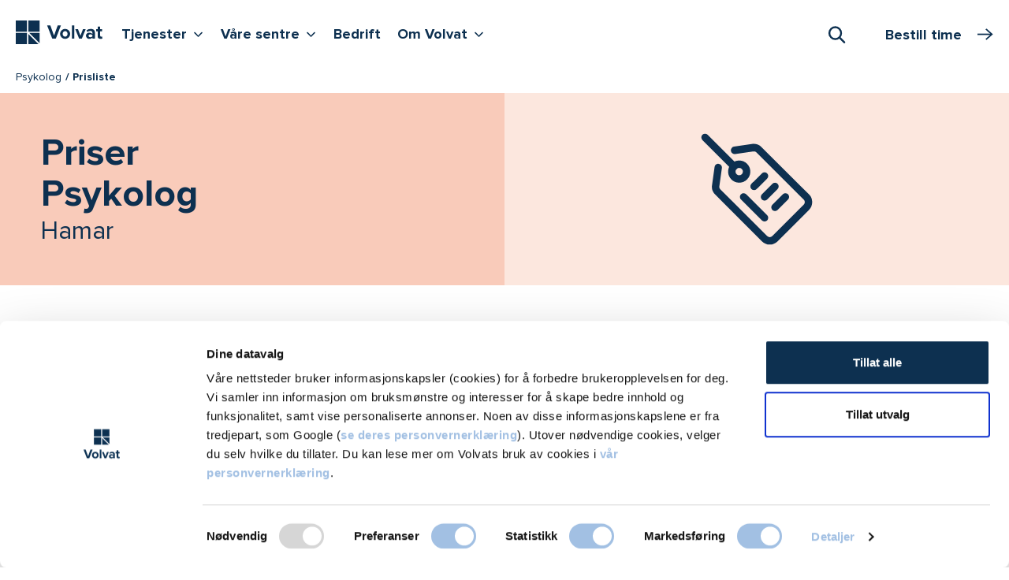

--- FILE ---
content_type: text/html; charset=utf-8
request_url: https://www.volvat.no/lokasjoner/hamar/tjenester/psykolog/priser/
body_size: 14116
content:


<!doctype html>

<html lang="no">

<head>
        <script nonce="015F17293E7E4862CFEB936C2F3A078F9C95535629222A66A3C8534B2CDD03A6">
            window.dataLayer = window.dataLayer || [];
            function gtag() {
                window.dataLayer.push(arguments);
            }
            gtag("consent", "default", {
                ad_storage: "denied",
                analytics_storage: "denied",
                functionality_storage: "denied",
                personalization_storage: "denied",
                security_storage: "granted",
                ad_user_data : "denied",
                ad_personalization : "denied",
                wait_for_update: 2000,
            });
            gtag("set", "ads_data_redaction", true);

            const pageName = {
                pageName: 'Priser: Psykolog - Hamar - Volvat'
            };
            const originalLocation = {
                originalLocation: document.location.protocol + '//' +
                                  document.location.hostname +
                                  document.location.pathname +
                                  document.location.search
            };
            
            window.dataLayer.push(pageName);
            window.dataLayer.push(originalLocation);

            (function (w, d, s, l, i) {
                w[l] = w[l] || []; w[l].push({
                    'gtm.start':
                        new Date().getTime(), event: 'gtm.js'
                }); var f = d.getElementsByTagName(s)[0],
                    j = d.createElement(s), dl = l != 'dataLayer' ? '&l=' + l : ''; j.async = true; j.src =
                        'https://www.googletagmanager.com/gtm.js?id=' + i + dl; f.parentNode.insertBefore(j, f);
            })(window, document, 'script', 'dataLayer', 'GTM-NK7MZJ5');
        </script>


    <title>Priser: Psykolog - Hamar - Volvat</title>


    <meta name="viewport" content="width=device-width, initial-scale=1, maximum-scale=1, user-scalable=0">
    <meta http-equiv="x-ua-compatible" content="ie=edge">
    <meta name="msapplication-TileColor" content="#312f4d">
    <meta name="msapplication-config" content="/appicons/browserconfig.xml">
    <meta name="theme-color" content="#ffffff">



    
        <link rel="apple-touch-icon" sizes="180x180" href="/appicons/apple-touch-icon.png">
        <link rel="icon" type="image/png" sizes="32x32" href="/appicons/favicon-32x32.png">
        <link rel="icon" type="image/png" sizes="16x16" href="/appicons/favicon-16x16.png">
        <link rel="manifest" href="/appicons/site.webmanifest.json">
        <link rel="mask-icon" href="/appicons/safari-pinned-tab.svg" color="#312f4d">
        <link rel="shortcut icon" href="/appicons/favicon.ico">




    <link href="/dist/website-styles.c99b7195e615b90d22fd.css" rel="stylesheet">

    

        <script type="text/javascript" nonce="E86DEE286E380FB5E3BF644F7A6243AFD372B96E5EC7EFE391FEDE12524D43FC">
            var appInsights = window.appInsights || function (a) {
                function b(a) { c[a] = function () { var b = arguments; c.queue.push(function () { c[a].apply(c, b) }) } } var c = { config: a }, d = document, e = window; setTimeout(function () { var b = d.createElement("script"); b.src = a.url || "https://az416426.vo.msecnd.net/scripts/a/ai.0.js", d.getElementsByTagName("script")[0].parentNode.appendChild(b) }); try { c.cookie = d.cookie } catch (a) { } c.queue = []; for (var f = ["Event", "Exception", "Metric", "PageView", "Trace", "Dependency"]; f.length;)b("track" + f.pop()); if (b("setAuthenticatedUserContext"), b("clearAuthenticatedUserContext"), b("startTrackEvent"), b("stopTrackEvent"), b("startTrackPage"), b("stopTrackPage"), b("flush"), !a.disableExceptionTracking) { f = "onerror", b("_" + f); var g = e[f]; e[f] = function (a, b, d, e, h) { var i = g && g(a, b, d, e, h); return !0 !== i && c["_" + f](a, b, d, e, h), i } } return c
            }({
                instrumentationKey: "83fa2ecc-385a-4f50-ba78-bc672c9305d2"
            });

            window.appInsights = appInsights, appInsights.queue && 0 === appInsights.queue.length && appInsights.trackPageView();
        </script>
    <script type="text/javascript" nonce="F019B6F549AFF93C2BE7C5CBCFFE7C1F454D9D93814BDD6BF8CD83AB7A746774">
        function showVideos() {
            const videoPlaceholders = document.querySelectorAll('.youtube-video__placeholder');
            videoPlaceholders.forEach(videoPlaceholder => {
                videoPlaceholder.hidden = true;
            });
            const iframeContainers = document.querySelectorAll('.iframe-container__inner');
            iframeContainers.forEach(iframeContainer => {
                iframeContainer.hidden = false;
            });
        }
        function hideVideos() {
            const videoPlaceholders = document.querySelectorAll('.youtube-video__placeholder');
            videoPlaceholders.forEach(videoPlaceholder => {
                videoPlaceholder.hidden = false;
            });
            const iframeContainers = document.querySelectorAll('.iframe-container__inner');
            iframeContainers.forEach(iframeContainer => {
                iframeContainer.hidden = true;
            });
        }
        window.addEventListener('CookiebotOnAccept', function () {
            if (Cookiebot.consent.marketing) {
                showVideos();
            } 
        }, false);
        
        window.addEventListener("DOMContentLoaded", function() {
          addConsentButtonsClicks();
        });
        
        function addConsentButtonsClicks() {
            const consentAcceptButtons = document.querySelectorAll('.youtube-video__placeholder__accept-button');
            consentAcceptButtons.forEach(consentAcceptButton => {
                consentAcceptButton.addEventListener('click', () => {
                    showVideos();
                    if (Cookiebot) {
                        Cookiebot.submitCustomConsent(Cookiebot.consent.preferences, Cookiebot.consent.statistics, true);
                    }
                });
            });
            const consentWithdrawButtons = document.querySelectorAll('.youtube-video__withdraw-button');
            consentWithdrawButtons.forEach(consentWithdrawButton => {
                consentWithdrawButton.addEventListener('click', () => {
                    hideVideos();
                    if (Cookiebot) {
                        Cookiebot.submitCustomConsent(Cookiebot.consent.preferences, Cookiebot.consent.statistics, false);
                    }
                });
            });
        }
    </script>
</head>


<body class="theme-salmon ">
    <noscript>
        <iframe src="https://www.googletagmanager.com/ns.html?id=GTM-NK7MZJ5" height="0" width="0"
                style="display:none;visibility:hidden">
        </iframe>
    </noscript>




<div class="page-boundary">
    

<div id="react_0HNIQ56GN9KCA" class="topbar-container"><header class="topbar sticky-top" data-reactroot=""><div class="container-fluid ps-xxl-0"><div class="d-flex"><div class="topbar__navbar-container"><nav><h2 class="visually-hidden">Hovedmeny</h2><div class="navbar navbar-expand-xl px-0 py-1 py-xl-0 pt-xl-2"><a class="logo navbar-brand py-1" href="/"><span class="logo__graphic"><svg role="img" aria-label="Volvat forside"><use xlink:href="/dist/spritemap.svg#sprite-logotype"></use></svg></span></a><button class="button-navigation navbar-toggler" aria-label="Vis/skjul Meny"><span class="button-navigation navbar-toggler-icon"><svg role="img"><use xlink:href="/dist/spritemap.svg#sprite-burger-menu"></use></svg></span></button><ul class="navbar-nav d-none d-xl-flex"><li class="nav-item"><button aria-haspopup="true" aria-expanded="false" aria-controls="desktopMenu" class="button-navigation nav-link nav-link-expand-children py-1 mb-2">Tjenester<i class="icon icon-sm icon-v"></i><span class="visually-hidden">Vis flere undernivåer <!-- -->Tjenester</span></button></li><li class="nav-item"><button aria-haspopup="true" aria-expanded="false" aria-controls="desktopMenu" class="button-navigation nav-link nav-link-expand-children py-1 mb-2">Våre sentre<i class="icon icon-sm icon-v"></i><span class="visually-hidden">Vis flere undernivåer <!-- -->Våre sentre</span></button></li><li class="nav-item"><a class="nav-link py-1 mb-2" href="/bedrift/">Bedrift</a></li><li class="nav-item"><button aria-haspopup="true" aria-expanded="false" aria-controls="desktopMenu" class="button-navigation nav-link nav-link-expand-children py-1 mb-2">Om Volvat<i class="icon icon-sm icon-v"></i><span class="visually-hidden">Vis flere undernivåer <!-- -->Om Volvat</span></button></li></ul></div></nav></div><div class="topbar__booking-btn-container"><div class="search"><button class="search-toggler" type="button" role="combobox" aria-haspopup="listbox" aria-owns="downshift-11-menu" aria-expanded="false" aria-controls="downshift-11-menu" aria-label="Søk"><i class="icon icon-search"></i><span class="visually-hidden">Åpne Søk</span></button><div class="search-execution "></div></div></div></div></div></header></div>


<nav class="breadcrumbs">
    <div class="container-fluid ps-xxl-0">
        <ul class="breadcrumbs__list">
                <li class="breadcrumbs__list-item">
                    <a href="/lokasjoner/hamar/tjenester/psykolog/" class="breadcrumbs__link">Psykolog</a>
                </li>
            
            <li class="breadcrumbs__list-item current">
                Prisliste
            </li>
        </ul>
    </div>
</nav>





    

<div class="hero theme-inherit mb-4">
                <div class="hero__media theme-inherit-medium d-none d-md-flex justify-content-center align-items-center">
                    <img src="/globalassets/images/icons-svg/prisstreamline-icon-barcode-tag200x200.svg"
                        alt=""
                        class="hero__media-icon" />
                </div>

    <div class="hero__text-container">
        <div class="hero__text-container-inner theme-inherit-hero-light">
            <h1 class="hero__heading mb-0">
                <span class="main">Priser
Psykolog</span>
                    <span class="fw-normal">Hamar</span>
            </h1>
        </div>
    </div>
</div>

    <div class="container-fluid mt-n3">
        <div class="offset-lg-up">
            <div class="body-text-container mb-3 mb-md-4 lead">
                <p>


<div class="generic-content" style="">
    


<div class="generic-content" style="">
    
<p>Klikk p&aring; pris for &aring; se mulige tillegg for kveld/helg og/eller unders&oslash;kelser</p>



</div>


<div class="generic-content" style="">
    
<p style="font-weight: 400;"><a href="/medlem/">Volvat-medlemmer</a> f&aring;r 20 % rabatt, inntil kr. 1 000 per tjeneste.</p>



</div>



</div>


</p>
            </div>
        </div>
    </div>




<div class="container-fluid">
      <div class="offset-lg-up">
          


<div id="react_0HNIQ56GN9KC9" class="body-text-container mb-4 mb-md-5"><span class="label d-block" id="dropdownLabel">Lokasjon</span><button class="button-location-filter form-control form-select max-width text-truncate m-0" aria-haspopup="true" aria-expanded="false" aria-controls="multiselect-popup-container" aria-labelledby="dropdownLabel">Hamar</button><div id="multiselect-popup-container" aria-live="polite"></div><h2 class="h5"><a class="link-list--bare-bones__heading theme-border my-3" href="/lokasjoner/hamar/tjenester/psykolog/"><span>Psykolog</span></a></h2><details class="details mb-4 theme-inherit-light"><summary class="details__summary theme-inherit-light p-2 mb-0 pricing-details-summary"><span class="pe-1">Førstegangstime</span><span class=""><span class="text-nowrap">2 060,-</span></span></summary><div class="py-2"><div><table class="table"><tbody><tr class="pricing-details-row"><th class="fw-normal">Konsultasjon</th><td class="text-end text-nowrap">2 060,-</td></tr></tbody></table><div class="pricing-details-summary fw-bold px-2"><span class="pe-1">Totalt</span><span class="text-nowrap">2 060,-</span></div></div><div class="fw-bold mt-2 px-2">Pris kveld og helg</div><table class="table"><tbody><tr class="pricing-details-row"><th class="fw-normal">Pris etter kl. 16, helg og røde dager</th><td class="text-end">2 360,-</td></tr></tbody></table></div></details><details class="details mb-4 theme-inherit-light"><summary class="details__summary theme-inherit-light p-2 mb-0 pricing-details-summary"><span class="pe-1">Videokonsultasjon</span><span class=""><span class="text-nowrap">2 040,-</span></span></summary><div class="py-2"><div><table class="table"><tbody><tr class="pricing-details-row"><th class="fw-normal">Konsultasjon</th><td class="text-end text-nowrap">2 040,-</td></tr></tbody></table><div class="pricing-details-summary fw-bold px-2"><span class="pe-1">Totalt</span><span class="text-nowrap">2 040,-</span></div></div><div class="fw-bold mt-2 px-2">Pris kveld og helg</div><table class="table"><tbody><tr class="pricing-details-row"><th class="fw-normal">Pris etter kl. 16, helg og røde dager</th><td class="text-end">2 340,-</td></tr></tbody></table></div></details><details class="details mb-4 theme-inherit-light"><summary class="details__summary theme-inherit-light p-2 mb-0 pricing-details-summary"><span class="pe-1">Oppfølgingstime</span><span class=""><span class="text-nowrap">2 060,-</span></span></summary><div class="py-2"><div><table class="table"><tbody><tr class="pricing-details-row"><th class="fw-normal">Konsultasjon</th><td class="text-end text-nowrap">2 060,-</td></tr></tbody></table><div class="pricing-details-summary fw-bold px-2"><span class="pe-1">Totalt</span><span class="text-nowrap">2 060,-</span></div></div><div class="fw-bold mt-2 px-2">Pris kveld og helg</div><table class="table"><tbody><tr class="pricing-details-row"><th class="fw-normal">Pris etter kl. 16, helg og røde dager</th><td class="text-end">2 360,-</td></tr></tbody></table></div></details></div>
      </div>
</div>





<footer class="page-footer theme-inherit-medium py-4 py-xl-5">
    <div class="container-fluid">
        <div class="offset-lg-up">
            <div class="row justify-content-between">
                <div class="col-sm-12 col-xl-6 pt-md-3 pt-xl-0 page-footer-colophon">
                    <div class="mb-3">
                                <svg aria-label="Volvat logo" role="img" xmlns="http://www.w3.org/2000/svg"
                                     xmlns:xlink="http://www.w3.org/1999/xlink"
                                     width="110" height="30" viewBox="0 0 110 30">
                                    <g fill="#fff">
                                        <path d="M14.222,0H0V14.131H14.222Z"/>
                                        <path d="M30.192,0H15.971V14.131H30.192Z"/>
                                        <path d="M14.222,15.869H0V30H14.222Z"/>
                                        <path d="M15.971,17.08v12.9H28.957Z"/>
                                        <path d="M30.193,28.773v-12.9h-13Z"/>
                                        <path
                                            d="M46.32,23.045l-6.5-16.687H43.9L48.55,19.193,53.182,6.358h4.083L50.8,23.045Z"/>
                                        <path
                                            d="M56.186,16.994a6.434,6.434,0,0,1,12.867,0,6.434,6.434,0,0,1-12.867,0Zm9.538,0c0-1.875-1.132-3.494-3.122-3.494s-3.088,1.619-3.088,3.494c0,1.909,1.115,3.528,3.088,3.528C64.592,20.506,65.724,18.886,65.724,16.994Z"/>
                                        <path d="M71.145,23.045V6.358h3.191V23.045Z"/>
                                        <path
                                            d="M80.374,23.045,75.484,10.96h3.431l3.174,8.4,3.174-8.4h3.448L83.822,23.045Z"/>
                                        <path
                                            d="M97.168,23.045V21.8a5.055,5.055,0,0,1-3.86,1.551,4.044,4.044,0,0,1-4.237-4.006c0-2.83,2.3-3.9,4.237-3.9a5.026,5.026,0,0,1,3.86,1.483V15.307c0-1.227-1.064-2.028-2.676-2.028A5.13,5.13,0,0,0,90.94,14.71l-1.2-2.131a8.057,8.057,0,0,1,5.318-1.909c2.762,0,5.318,1.108,5.318,4.585v7.807H97.168Zm0-2.915v-1.5a3.237,3.237,0,0,0-2.573-1.057c-1.252,0-2.3.648-2.3,1.824,0,1.125,1.029,1.773,2.3,1.773A3.1,3.1,0,0,0,97.168,20.131Z"/>
                                        <path
                                            d="M103.894,20.045V13.739h-2.007V10.96h2.007V7.653h3.225V10.96h2.47v2.778h-2.47v5.455c0,.75.395,1.33,1.115,1.33a1.723,1.723,0,0,0,1.115-.358l.686,2.4a3.983,3.983,0,0,1-2.676.767C105.1,23.335,103.894,22.193,103.894,20.045Z"/>
                                    </g>
                                </svg>
                    </div>
                    
<p>Volvat er en ledende helseakt&oslash;r med 40 &aring;rs erfaring, og er i dag Norges st&oslash;rste tilbyder av private helsetjenester</p>



                    
<ul class="link-list mb-2 d-flex">
    <li class="me-2">
        <a href="https://www.facebook.com/volvat/">
            <i class="icon icon-facebook"></i>
            <span class="visually-hidden">Volvat p&#xE5; Facebook</span>
        </a>
    </li>
    <li class="me-2">
        <a href="https://www.instagram.com/volvatmedisinskesenter/">
            <i class="icon icon-instagram"></i>
            <span class="visually-hidden">Volvat p&#xE5; Instagram</span>
        </a>
    </li>
    <li class="me-2">
        <a href="https://www.linkedin.com/company/volvat-medisinske-senter-as">
            <i class="icon icon-linkedin"></i>
            <span class="visually-hidden">Volvat p&#xE5; LinkedIn</span>
        </a>
    </li>
</ul>

                    <div class="bottom-description-container">
                        
<p>&copy; Volvat Medisinske Senter AS</p>
<p><a href="/om-oss/iso/"><img class="ImagePlain" style="max-width: 125px;" src="/globalassets/images/logo-iso-sertifisering-iqnet-og-na-volvat.jpg?w=1000" alt="Volvat er Kvalitet og Milj&oslash; ISO-sertifisert" width="125" height="51"></a></p>



                    </div>
                </div>




<div class="col-sm-9 col-md-4 col-xl-3 mb-3">
    <h2 class="fs-5">
            <a href="/om-oss/">Volvat</a>
    </h2>

    <ul class="link-list link-list--bare-bones">
            <li>
<a href="/priser/">Priser</a></li>
            <li>
<a href="/medlem/">Bli medlem</a></li>
            <li>
<a href="/min-time/">Avbestille / se time</a></li>
            <li>
<a href="/aktuelt/">Aktuelt (artikler)</a></li>
            <li>
<a href="/bedrift/">Bedrift</a></li>
            <li>
<a href="/forsikring/">Forsikring</a></li>
            <li>
<a href="/offentlige-avtaler/">Offentlige avtaler</a></li>
            <li>
<a href="/om-oss/jobb-i-volvat/">Jobb i Volvat</a></li>
            <li>
<a href="/om-oss/about-volvatenglish/">About us (in English)</a></li>
            <li>
<a href="/om-oss/vilkar-for-bestilling-av-tjenester-hos-volvat/">Bestillingsvilk&#xE5;r</a></li>
            <li>
<a href="/om-personvern/">Personvernerkl&#xE6;ring</a></li>
    </ul>
</div>



<div class="col-sm-9 col-md-4 col-xl-3 mb-3">
    <h2 class="fs-5">
            <span>Alt under ett tak:</span>
    </h2>

    <ul class="link-list link-list--bare-bones">
            <li>
<a href="/tjenester/legevakt/">Legevakt</a></li>
            <li>
<a href="/tjenester/helsekontroll/">Helsesjekken</a></li>
            <li>
<a href="/tjenester/hudlege/hudkreft/" title="Hudkreftsenter">Hudkreftsenter</a></li>
            <li>
<a href="/tjenester/kosmetiske-behandlinger/">Volvat Kosmetiske</a></li>
            <li>
<a href="/tjenester/fertilitetsklinikk/">Fertilitetsklinikk</a></li>
            <li>
<a href="/tjenester/stoffskifte/">Stoffskiftesenter</a></li>
            <li>
<a href="/tjenester/overvektskirurgi/">Overvektsklinikken</a></li>
            <li>
<a href="/tjenester/slankeoperasjon/bmi-kalkulator/">BMI-kalkulator</a></li>
            <li>
<a href="/tjenester/spiseforstyrrelser/">Spiseforstyrrelser</a></li>
    </ul>
</div>



<div class="col-sm-9 col-md-4 col-xl-3 mb-3">
    <h2 class="fs-5">
            <a href="/bestill">Bestill time</a>
    </h2>

    <ul class="link-list link-list--bare-bones">
            <li>
<a href="/tjenester/endokrinologi/">Endokrinolog</a></li>
            <li>
<a href="/tjenester/gynekologi/">Gynekolog</a></li>
            <li>
<a href="/tjenester/hudlege/">Hudlege</a></li>
            <li>
<a href="/tjenester/psykolog/">Psykolog</a></li>
            <li>
<a href="/tjenester/plastisk-kirurgi/">Plastisk kirurgi</a></li>
            <li>
<a href="/tjenester/fysioterapi/">Fysioterapi</a></li>
            <li>
<a href="/tjenester/ortopedi/">Ortoped</a></li>
            <li>
<a href="/tjenester/generell-kirurgi/">Generell kirurgi</a></li>
            <li>
<a href="/tjenester/lunge/">Lungespesialist</a></li>
    </ul>
</div>



<div class="col-sm-9 col-md-4 col-xl-3 mb-3">
    <h2 class="fs-5">
            <a href="/kontakt-oss/">Kontakt oss</a>
    </h2>

    <ul class="link-list link-list--bare-bones">
            <li>
<a href="/tjenester/chat-konsultasjon-med-lege-pa-nett/">Chat med lege p&#xE5; nett</a></li>
            <li>
<a href="/tjenester/videokonsultasjon-med-lege-pa-nett/">Videokonsultasjon</a></li>
            <li>
<a href="/tjenester/konsultasjon-og-behandling-pa-nett/">Telefonkonsultasjon</a></li>
            <li>
<a href="/kontakt-oss/send-melding/">Send melding</a></li>
            <li>
<a href="/kontakt-oss/#samtykke">Samtykke-/fullmaktsskjema</a></li>
            <li>
<a href="/kontakt-oss/klage/">Klageskjema</a></li>
            <li>
<a href="/kontakt-oss/#kontaktskjema">Kontaktskjema</a></li>
            <li>
<a href="/kontakt-oss/">Telefonnummer og adresser</a></li>
    </ul>
</div>
            </div>
        </div>
    </div>
</footer>



</div>

    <script src="/dist/website-styles.3d62b795f813b3cc57bd.js?v=2.0.2548.0"></script>




    

<script src="/dist/website.3d62b795f813b3cc57bd.js?v=2.0.2548.0"></script>

<script>ReactDOM.hydrate(React.createElement(PriceList, {"locations":[{"title":"Oslo","additionalLinkInformation":null,"url":"/lokasjoner/oslo/tjenester/psykolog/priser/"},{"title":"Bergen","additionalLinkInformation":null,"url":"/lokasjoner/bergen/tjenester/psykolog/priser/"},{"title":"Fredrikstad","additionalLinkInformation":null,"url":"/lokasjoner/fredrikstad/tjenester/psykolog/priser/"},{"title":"Drammen","additionalLinkInformation":null,"url":"/lokasjoner/drammen/behandlinger/psykolog/priser/"},{"title":"Moss","additionalLinkInformation":null,"url":"/lokasjoner/moss/tjenester/psykolog/priser/"},{"title":"Porsgrunn","additionalLinkInformation":null,"url":"/lokasjoner/porsgrunn/tjenester/psykolog/priser/"},{"title":"Trondheim","additionalLinkInformation":null,"url":"/lokasjoner/trondheim/tjenester/psykolog/priser/"},{"title":"Tromsø","additionalLinkInformation":null,"url":"/lokasjoner/tromso/behandlinger/psykolog/priser/"}],"currentLocationName":"Hamar","specializationLink":{"title":"Psykolog","additionalLinkInformation":null,"url":"/lokasjoner/hamar/tjenester/psykolog/"},"summaries":[{"serviceName":"Førstegangstime","id":42,"variantId":26605,"basePriceLabel":"Konsultasjon","eveningPriceLabelInBooking":"Kveldstillegg, etter kl. 16","weekendPriceLabelInBooking":"Helgetillegg (etter kl. 16 fredag) og røde dager","endPriceLabel":"Totalt","eveningWeekendPriceHeading":"Pris kveld og helg","eveningWeekendDiscountPriceHeading":"Pris kveld og helg med rabatt","eveningWeekendSamePriceLabel":"Pris etter kl. 16, helg og røde dager","eveningPriceLabel":"Kveld, etter kl. 16 mandag-torsdag","weekendPriceLabel":"Helg (etter kl. 16 fredag) og røde dager","eveningPriceReservationLabel":"Pristillegg etter kl. 16","isEvening":false,"isWeekendOrHoliday":true,"showWarningAboutHigherPrice":false,"isFriday":false,"listWithoutPrice":false,"listWithoutPriceLabel":null,"basePrice":2060.0,"eveningAddition":300.0,"weekendHolidayAddition":300.0,"showWeekendEveningPrices":true,"baseFees":[],"additionalFeesLabel":"Kan komme i tillegg","additionalFees":[],"membersPrice":1648.0,"holidayDates":[{"date":"2023-05-01T00:00:00+02:00","endDate":null,"openingHours":null,"telephoneOpeningHours":null,"closedAllDay":true,"isYearMovable":true},{"date":"2023-05-17T00:00:00+02:00","endDate":null,"openingHours":null,"telephoneOpeningHours":null,"closedAllDay":true,"isYearMovable":true},{"date":"2024-01-01T00:00:00+01:00","endDate":null,"openingHours":null,"telephoneOpeningHours":null,"closedAllDay":true,"isYearMovable":true},{"date":"2025-12-24T00:00:00+01:00","endDate":"2025-12-26T00:00:00+01:00","openingHours":"","telephoneOpeningHours":"","closedAllDay":true,"isYearMovable":true},{"date":"2025-04-17T00:00:00+02:00","endDate":"2025-04-21T00:00:00+02:00","openingHours":"","telephoneOpeningHours":"","closedAllDay":true,"isYearMovable":false},{"date":"2025-05-29T00:00:00+02:00","endDate":null,"openingHours":"","telephoneOpeningHours":"","closedAllDay":true,"isYearMovable":false},{"date":"2025-06-09T00:00:00+02:00","endDate":null,"openingHours":"","telephoneOpeningHours":"","closedAllDay":true,"isYearMovable":false}],"campaignPrice":null,"priceListFees":{"fees":[],"showEveningWeekendPrices":false,"priceListLabel":null,"eveningPriceListHeading":"Pris kveld (etter kl. 16 mandag-torsdag)","eveningPriceListHeadingWithCampaign":"Pris kveld m/rabatt (etter kl. 16 mandag-torsdag)","weekendPriceListHeading":"Pris helg (etter kl. 16 fredag) og røde dager","weekendPriceLstHeadingWithCampaign":"Pris helg (etter kl. 16 fredag) og røde dager m/rabatt","eveningWeekendPriceListHeading":"Pris kveld (etter kl. 16), helg og røde dager","eveningWeekendPriceListHeadingWithCampaign":"Pris kveld (etter kl. 16), helg og røde dager m/rabatt"},"highlightPriceRowOnHover":false},{"serviceName":"Videokonsultasjon","id":3315,"variantId":0,"basePriceLabel":"Konsultasjon","eveningPriceLabelInBooking":"Kveldstillegg, etter kl. 16","weekendPriceLabelInBooking":"Helgetillegg (etter kl. 16 fredag) og røde dager","endPriceLabel":"Totalt","eveningWeekendPriceHeading":"Pris kveld og helg","eveningWeekendDiscountPriceHeading":"Pris kveld og helg med rabatt","eveningWeekendSamePriceLabel":"Pris etter kl. 16, helg og røde dager","eveningPriceLabel":"Kveld, etter kl. 16 mandag-torsdag","weekendPriceLabel":"Helg (etter kl. 16 fredag) og røde dager","eveningPriceReservationLabel":"Pristillegg etter kl. 16","isEvening":false,"isWeekendOrHoliday":true,"showWarningAboutHigherPrice":false,"isFriday":false,"listWithoutPrice":false,"listWithoutPriceLabel":null,"basePrice":2040.0,"eveningAddition":300.0,"weekendHolidayAddition":300.0,"showWeekendEveningPrices":true,"baseFees":[],"additionalFeesLabel":"Kan komme i tillegg","additionalFees":[],"membersPrice":1632.0,"holidayDates":[{"date":"2023-05-01T00:00:00+02:00","endDate":null,"openingHours":null,"telephoneOpeningHours":null,"closedAllDay":true,"isYearMovable":true},{"date":"2023-05-17T00:00:00+02:00","endDate":null,"openingHours":null,"telephoneOpeningHours":null,"closedAllDay":true,"isYearMovable":true},{"date":"2024-01-01T00:00:00+01:00","endDate":null,"openingHours":null,"telephoneOpeningHours":null,"closedAllDay":true,"isYearMovable":true},{"date":"2025-12-24T00:00:00+01:00","endDate":"2025-12-26T00:00:00+01:00","openingHours":"","telephoneOpeningHours":"","closedAllDay":true,"isYearMovable":true},{"date":"2025-04-17T00:00:00+02:00","endDate":"2025-04-21T00:00:00+02:00","openingHours":"","telephoneOpeningHours":"","closedAllDay":true,"isYearMovable":false},{"date":"2025-05-29T00:00:00+02:00","endDate":null,"openingHours":"","telephoneOpeningHours":"","closedAllDay":true,"isYearMovable":false},{"date":"2025-06-09T00:00:00+02:00","endDate":null,"openingHours":"","telephoneOpeningHours":"","closedAllDay":true,"isYearMovable":false}],"campaignPrice":null,"priceListFees":{"fees":[],"showEveningWeekendPrices":false,"priceListLabel":null,"eveningPriceListHeading":"Pris kveld (etter kl. 16 mandag-torsdag)","eveningPriceListHeadingWithCampaign":"Pris kveld m/rabatt (etter kl. 16 mandag-torsdag)","weekendPriceListHeading":"Pris helg (etter kl. 16 fredag) og røde dager","weekendPriceLstHeadingWithCampaign":"Pris helg (etter kl. 16 fredag) og røde dager m/rabatt","eveningWeekendPriceListHeading":"Pris kveld (etter kl. 16), helg og røde dager","eveningWeekendPriceListHeadingWithCampaign":"Pris kveld (etter kl. 16), helg og røde dager m/rabatt"},"highlightPriceRowOnHover":false},{"serviceName":"Oppfølgingstime","id":15728,"variantId":26545,"basePriceLabel":"Konsultasjon","eveningPriceLabelInBooking":"Kveldstillegg, etter kl. 16","weekendPriceLabelInBooking":"Helgetillegg (etter kl. 16 fredag) og røde dager","endPriceLabel":"Totalt","eveningWeekendPriceHeading":"Pris kveld og helg","eveningWeekendDiscountPriceHeading":"Pris kveld og helg med rabatt","eveningWeekendSamePriceLabel":"Pris etter kl. 16, helg og røde dager","eveningPriceLabel":"Kveld, etter kl. 16 mandag-torsdag","weekendPriceLabel":"Helg (etter kl. 16 fredag) og røde dager","eveningPriceReservationLabel":"Pristillegg etter kl. 16","isEvening":false,"isWeekendOrHoliday":true,"showWarningAboutHigherPrice":false,"isFriday":false,"listWithoutPrice":false,"listWithoutPriceLabel":null,"basePrice":2060.0,"eveningAddition":300.0,"weekendHolidayAddition":300.0,"showWeekendEveningPrices":true,"baseFees":[],"additionalFeesLabel":"Kan komme i tillegg","additionalFees":[],"membersPrice":1648.0,"holidayDates":[{"date":"2023-05-01T00:00:00+02:00","endDate":null,"openingHours":null,"telephoneOpeningHours":null,"closedAllDay":true,"isYearMovable":true},{"date":"2023-05-17T00:00:00+02:00","endDate":null,"openingHours":null,"telephoneOpeningHours":null,"closedAllDay":true,"isYearMovable":true},{"date":"2024-01-01T00:00:00+01:00","endDate":null,"openingHours":null,"telephoneOpeningHours":null,"closedAllDay":true,"isYearMovable":true},{"date":"2025-12-24T00:00:00+01:00","endDate":"2025-12-26T00:00:00+01:00","openingHours":"","telephoneOpeningHours":"","closedAllDay":true,"isYearMovable":true},{"date":"2025-04-17T00:00:00+02:00","endDate":"2025-04-21T00:00:00+02:00","openingHours":"","telephoneOpeningHours":"","closedAllDay":true,"isYearMovable":false},{"date":"2025-05-29T00:00:00+02:00","endDate":null,"openingHours":"","telephoneOpeningHours":"","closedAllDay":true,"isYearMovable":false},{"date":"2025-06-09T00:00:00+02:00","endDate":null,"openingHours":"","telephoneOpeningHours":"","closedAllDay":true,"isYearMovable":false}],"campaignPrice":null,"priceListFees":{"fees":[],"showEveningWeekendPrices":false,"priceListLabel":null,"eveningPriceListHeading":"Pris kveld (etter kl. 16 mandag-torsdag)","eveningPriceListHeadingWithCampaign":"Pris kveld m/rabatt (etter kl. 16 mandag-torsdag)","weekendPriceListHeading":"Pris helg (etter kl. 16 fredag) og røde dager","weekendPriceLstHeadingWithCampaign":"Pris helg (etter kl. 16 fredag) og røde dager m/rabatt","eveningWeekendPriceListHeading":"Pris kveld (etter kl. 16), helg og røde dager","eveningWeekendPriceListHeadingWithCampaign":"Pris kveld (etter kl. 16), helg og røde dager m/rabatt"},"highlightPriceRowOnHover":false}]}), document.getElementById("react_0HNIQ56GN9KC9"));
ReactDOM.hydrate(React.createElement(TopBar, {"navigationProps":{"navigationItems":[{"heading":{"title":"Tjenester","additionalLinkInformation":null,"url":"/tjenester/"},"linkSections":[{"heading":{"title":"Legetjenester","additionalLinkInformation":null,"url":"/tjenester/allmennlege/"},"links":[{"title":"Lege","additionalLinkInformation":null,"url":"/tjenester/allmennlege/"},{"title":"Legevakt","additionalLinkInformation":null,"url":"/tjenester/legevakt/"},{"title":"Barnelege","additionalLinkInformation":null,"url":"/tjenester/barnelege/"},{"title":"Skadelege","additionalLinkInformation":null,"url":"/tjenester/skadelege/"},{"title":"Helsekontroll","additionalLinkInformation":null,"url":"/tjenester/helsekontroll/"},{"title":"Vaksinasjon","additionalLinkInformation":null,"url":"/tjenester/vaksinasjon/"},{"title":"Legeattest","additionalLinkInformation":null,"url":"/tjenester/helseattester-og--sertifikater-legeattest/"},{"title":"Allergi","additionalLinkInformation":null,"url":"/tjenester/allergi/"},{"title":"Lege på telefon / video","additionalLinkInformation":null,"url":"/tjenester/videokonsultasjon-med-lege-pa-nett/allmennlege/"},{"title":"Chat med legen","additionalLinkInformation":null,"url":"/tjenester/chat-konsultasjon-med-lege-pa-nett/"}]},{"heading":{"title":"Hud","additionalLinkInformation":null,"url":"/tjenester/hudlege/"},"links":[{"title":"Hudlege","additionalLinkInformation":null,"url":"/tjenester/hudlege/"},{"title":"Kviser / akne","additionalLinkInformation":null,"url":"/tjenester/hudlege/behandling-av-kviser-akne/"},{"title":"Solskadet hud","additionalLinkInformation":null,"url":"/tjenester/hudlege/behandling-av-solskader/"},{"title":"Føflekker (sjekk/ fjern)","additionalLinkInformation":null,"url":"/tjenester/hudlege/foflekksjekk--forebygging-av-foflekkreft/"},{"title":"Svettebehandling","additionalLinkInformation":null,"url":"/tjenester/hudlege/svettebehandling-under-armene-og-handflater/"},{"title":"Laserbehandlinger","additionalLinkInformation":null,"url":"/tjenester/kosmetiske-behandlinger/laserbehandlinger/"},{"title":"Behandling med dagslys","additionalLinkInformation":null,"url":"/tjenester/hudlege/behandling-med-dagslys-d-pdt/"},{"title":"Hudkreft","additionalLinkInformation":null,"url":"/tjenester/hudlege/utredning-av-hudkreft/"},{"title":"Kosmetiske behandlinger","additionalLinkInformation":null,"url":"/tjenester/kosmetiske-behandlinger/"}]},{"heading":{"title":"Kvinnehelse","additionalLinkInformation":null,"url":""},"links":[{"title":"Gynekolog","additionalLinkInformation":null,"url":"/tjenester/gynekologi/"},{"title":"Overgangsalder","additionalLinkInformation":null,"url":"/tjenester/overgangsalder/"},{"title":"Tidlig ultralyd","additionalLinkInformation":null,"url":"/tjenester/gynekologi/ultralyd-av-gravide-i-tidlig-svangerskap/"},{"title":"3D-ultralyd","additionalLinkInformation":null,"url":"/tjenester/gynekologi/3d-ultralyd-av-gravide/"},{"title":"Fertilitetsklinikk","additionalLinkInformation":null,"url":"/tjenester/fertilitetsklinikk/"},{"title":"IVF-behandling","additionalLinkInformation":null,"url":"/tjenester/fertilitetsklinikk/ivf-behandling/"},{"title":"Endometriose","additionalLinkInformation":null,"url":"/tjenester/gynekologi/endometriose/"},{"title":"Gynekologisk undersøkelse","additionalLinkInformation":null,"url":"/tjenester/gynekologi/gynekologisk-undersokelse/"},{"title":"Gynekologiske operasjoner","additionalLinkInformation":null,"url":"/tjenester/gynekologiske-operasjoner-kirurgi/"},{"title":"Femilift","additionalLinkInformation":null,"url":"/tjenester/gynekologi/femilift-laserbehandling-av-vaginale-plager/"},{"title":"Svangerskapskontroll","additionalLinkInformation":null,"url":"/tjenester/gynekologi/gynekolog-gravid-20min-osl/"},{"title":"Underlivskreft","additionalLinkInformation":null,"url":"/tjenester/gynekologi/underlivskreft/"},{"title":"Sterilisering kvinner","additionalLinkInformation":null,"url":"/tjenester/gynekologiske-operasjoner-kirurgi/sterilisering-av-kvinner/"},{"title":"Livmorfremfall","additionalLinkInformation":null,"url":"/tjenester/gynekologiske-operasjoner-kirurgi/operasjon-av-livmorfremfall/"},{"title":"NIPT-test","additionalLinkInformation":null,"url":"/tjenester/gynekologi/nipt-test/"}]},{"heading":{"title":"Kirurgi","additionalLinkInformation":null,"url":"/tjenester/kirurgi/"},"links":[{"title":"Ortoped","additionalLinkInformation":null,"url":"/tjenester/ortopedi/"},{"title":"Øre, nese og hals","additionalLinkInformation":null,"url":"/tjenester/ore-nese-hals/"},{"title":"Urologi","additionalLinkInformation":null,"url":"/tjenester/urolog/"},{"title":"Plastikk- og rekonstruktiv kirurgi","additionalLinkInformation":null,"url":"/tjenester/plastisk-kirurgi/"},{"title":"Karkirurgi (åreknuter)","additionalLinkInformation":null,"url":"/tjenester/karkirurgi-areknuter/"},{"title":"Slankeoperasjon","additionalLinkInformation":null,"url":"/tjenester/slankeoperasjon/"},{"title":"Bryst- og endokrinkirurgi","additionalLinkInformation":null,"url":"/tjenester/bryst-endokrinkirurgi/"},{"title":"Generell kirurgi","additionalLinkInformation":null,"url":"/tjenester/generell-kirurgi/"},{"title":"Rygg- og nakkekirurgi","additionalLinkInformation":null,"url":"/tjenester/rygg-og-nakke/"},{"title":"Håndkirurgi","additionalLinkInformation":null,"url":"/tjenester/handkirurgi/"},{"title":"Gastric sleeve","additionalLinkInformation":null,"url":"/tjenester/slankeoperasjon/gastric-sleeve/"},{"title":"Gastric bypass","additionalLinkInformation":null,"url":"/tjenester/slankeoperasjon/gastric-bypass/"},{"title":"Snorkeoperasjon","additionalLinkInformation":null,"url":"/tjenester/ore-nese-hals/snorkeoperasjon/"}]},{"heading":{"title":"Plastisk kirurgi","additionalLinkInformation":null,"url":"/tjenester/plastisk-kirurgi/"},"links":[{"title":"Ansiktsløft","additionalLinkInformation":null,"url":"/tjenester/plastisk-kirurgi/ansiktsloft-facelift/"},{"title":"Brystløft","additionalLinkInformation":null,"url":"/tjenester/plastisk-kirurgi/brystloft/"},{"title":"Brystforstørrelse","additionalLinkInformation":null,"url":"/tjenester/plastisk-kirurgi/brystforstorrelse/"},{"title":"Brystreduksjon","additionalLinkInformation":null,"url":"/tjenester/plastisk-kirurgi/brystreduksjon/"},{"title":"Bukplastikk","additionalLinkInformation":null,"url":"/tjenester/plastisk-kirurgi/bukplastikk/"},{"title":"Fettsuging","additionalLinkInformation":null,"url":"/tjenester/plastisk-kirurgi/fettsuging/"},{"title":"Lårplastikk","additionalLinkInformation":null,"url":"/tjenester/plastisk-kirurgi/larplasttikk/"},{"title":"Neseoperasjon","additionalLinkInformation":null,"url":"/tjenester/plastisk-kirurgi/neseplastikk/"},{"title":"Gynekomasti","additionalLinkInformation":null,"url":"/tjenester/plastisk-kirurgi/gynekomasti/"},{"title":"Overarmsplastikk","additionalLinkInformation":null,"url":"/tjenester/plastisk-kirurgi/overarmsplastikk/"},{"title":"Panneløft","additionalLinkInformation":null,"url":"/tjenester/plastisk-kirurgi/panneloft-oyenbrynsloft/"},{"title":"Utstående ører","additionalLinkInformation":null,"url":"/tjenester/plastisk-kirurgi/oreplastikk/"},{"title":"Priser for plastisk kirurgi","additionalLinkInformation":null,"url":"/tjenester/plastisk-kirurgi/priser-plastisk-kirurgi/"}]},{"heading":{"title":"Psykisk helse","additionalLinkInformation":null,"url":"/tjenester/psykisk-helse/"},"links":[{"title":"Psykolog","additionalLinkInformation":null,"url":"/tjenester/psykolog/"},{"title":"Psykiater","additionalLinkInformation":null,"url":"/tjenester/psykiater/"},{"title":"Nevropsykolog","additionalLinkInformation":null,"url":"/tjenester/nevropsykolog/"},{"title":"Spiseforstyrrelser","additionalLinkInformation":null,"url":"/tjenester/spiseforstyrrelser/"},{"title":"ADHD-utredning","additionalLinkInformation":null,"url":"/tjenester/adhd-utredning/"},{"title":"Familieterapeut","additionalLinkInformation":null,"url":"/tjenester/familieterapi/"},{"title":"Parterapeut","additionalLinkInformation":null,"url":"/tjenester/parterapi/"},{"title":"Sexolog","additionalLinkInformation":null,"url":"/tjenester/sexolog/"}]},{"heading":{"title":"Muskel og skjelett","additionalLinkInformation":null,"url":""},"links":[{"title":"Fysioterapi","additionalLinkInformation":null,"url":"/tjenester/fysioterapi/"},{"title":"Manuellterapi","additionalLinkInformation":null,"url":"/tjenester/fysioterapi/manuellterapeut/"},{"title":"Psykomotorisk fysioterapi","additionalLinkInformation":null,"url":"/tjenester/fysioterapi/psykomotorisk-fysioterapi/"},{"title":"Mensendieck","additionalLinkInformation":null,"url":"/tjenester/fysioterapi/mensendieck-gymnastikk/"},{"title":"Aktiv med artrose","additionalLinkInformation":null,"url":"/tjenester/fysioterapi/aktiv-med-artrose-aktiva/"},{"title":"Såletilpasning","additionalLinkInformation":null,"url":"/tjenester/fysioterapi/fotundersokelse-med-evt.-tilpassede-saler"},{"title":"Løpsanalyse","additionalLinkInformation":null,"url":"/tjenester/fysioterapi/lopsanalyse/"},{"title":"Spesialist i fysikalsk medisin / idrettslege (nimi.no)","additionalLinkInformation":null,"url":"https://www.nimi.no/tjenester/legespesialist-i-fysikalsk-medisin/"},{"title":"Revmatolog","additionalLinkInformation":null,"url":"/tjenester/revmatolog/"},{"title":"Ortoped","additionalLinkInformation":null,"url":"/tjenester/ortopedi/"},{"title":"Injeksjonsbehehandling","additionalLinkInformation":null,"url":"/tjenester/behandling-med-platerikt-plasma-prpaps/"}]},{"heading":{"title":"Spesialisttjenester","additionalLinkInformation":null,"url":""},"links":[{"title":"Urolog","additionalLinkInformation":null,"url":"/tjenester/urolog/"},{"title":"Ernæringsfysiolog","additionalLinkInformation":null,"url":"/tjenester/ernaringsfysiologi/"},{"title":"Nevrolog","additionalLinkInformation":null,"url":"/tjenester/nevrolog/"},{"title":"Endokrinolog","additionalLinkInformation":null,"url":"/tjenester/endokrinologi/"},{"title":"Migrenebehandling","additionalLinkInformation":null,"url":"/tjenester/nevrolog/hodepine-utredning/"},{"title":"Sterilisering av menn","additionalLinkInformation":null,"url":"/tjenester/urolog/sterilisering-av-menn/"},{"title":"Indremedisiner","additionalLinkInformation":null,"url":"/tjenester/indremedisiner/"},{"title":"Øre, nese og hals","additionalLinkInformation":null,"url":"/tjenester/ore-nese-hals/"},{"title":"Søvnregistrering- og utredning","additionalLinkInformation":null,"url":"/tjenester/sovnsenter/sovnutredning-sovnregistrering/"},{"title":"Stoffskifte","additionalLinkInformation":null,"url":"/tjenester/stoffskifte/"},{"title":"Prostata","additionalLinkInformation":null,"url":"/tjenester/urolog/prostatautredning/"},{"title":"Spiseforstyrrelser","additionalLinkInformation":null,"url":"/tjenester/spiseforstyrrelser/"}]},{"heading":{"title":"Øye og syn","additionalLinkInformation":null,"url":"/tjenester/oyelege/"},"links":[{"title":"Øyelege (Orbita)","additionalLinkInformation":null,"url":"/tjenester/oyelege/"},{"title":"Synskorrigerende behandling (Argus)","additionalLinkInformation":null,"url":"/tjenester/oyelege/synskorrigerende-behandlinger/"},{"title":"Diabetes og syn","additionalLinkInformation":null,"url":"/tjenester/oyelege/diabetes-og-syn/"},{"title":"Grønn stær","additionalLinkInformation":null,"url":"/tjenester/oyelege/gronn-star/"},{"title":"Grå stær","additionalLinkInformation":null,"url":"/tjenester/oyelege/gra-star/"},{"title":"Barn, syn og skjeling","additionalLinkInformation":null,"url":"/tjenester/oyelege/skjeling/"},{"title":"Netthinneløsning","additionalLinkInformation":null,"url":"/tjenester/oyelege/aldersrelatert-makuladegenerasjon-amd/"},{"title":"Øyelokk og behandlinger","additionalLinkInformation":null,"url":"/tjenester/oyelege/oyelokk--behandlinger/"},{"title":"Skjema til øyelege","additionalLinkInformation":null,"url":"/tjenester/oyelege/skjema-til-oyelege/"}]},{"heading":{"title":"Hjerte og lunge","additionalLinkInformation":null,"url":""},"links":[{"title":"Hjertespesialist (kardiolog)","additionalLinkInformation":null,"url":"/tjenester/kardiolog/"},{"title":"Ultralyd av hjerte","additionalLinkInformation":null,"url":"/tjenester/kardiolog/"},{"title":"Lungespesialist","additionalLinkInformation":null,"url":"/tjenester/lunge/"},{"title":"Lungeundersøkelse","additionalLinkInformation":null,"url":"/tjenester/lunge/lungesjekk/"},{"title":"Bodybox","additionalLinkInformation":null,"url":"/tjenester/lunge/bodybox-pletysmografi/"},{"title":"Spirometri","additionalLinkInformation":null,"url":"/tjenester/lunge/spirometri/"},{"title":"KOLS","additionalLinkInformation":null,"url":"/tjenester/lunge/kols/"},{"title":"Lungefibrose","additionalLinkInformation":null,"url":"/tjenester/lunge/lungefibrose/"},{"title":"Lungekreft","additionalLinkInformation":null,"url":"/tjenester/lunge/lungekreft/"},{"title":"Lungesjekk etter Covid-19","additionalLinkInformation":null,"url":"/tjenester/lunge/langtidseffekt-og-ettervirkninger-av-korona--covid-19/"}]},{"heading":{"title":"Mage og tarm","additionalLinkInformation":null,"url":"/tjenester/mage-og-tarm/"},"links":[{"title":"Koloskopi","additionalLinkInformation":null,"url":"/tjenester/mage-og-tarm/koloskopi/"},{"title":"Gastroskopi","additionalLinkInformation":null,"url":"/tjenester/mage-og-tarm/gastroskopi/"},{"title":"Mage og- tarmspesialist","additionalLinkInformation":null,"url":"/tjenester/mage-og-tarm/"},{"title":"Proktolog","additionalLinkInformation":null,"url":"/tjenester/proktolog/"},{"title":"Ernæringsfysiolog","additionalLinkInformation":null,"url":"/tjenester/ernaringsfysiologi/"},{"title":"Hemoroider","additionalLinkInformation":null,"url":"/tjenester/generell-kirurgi/hemoroider/"},{"title":"Kapselendoskopi","additionalLinkInformation":null,"url":"/tjenester/mage-og-tarm/kapselendoskopi-av-tynntarmen/"},{"title":"Screening tarmkreft","additionalLinkInformation":null,"url":"/tjenester/mage-og-tarm/screening-koloskopi/"},{"title":"Irritabel tarm (IBS)","additionalLinkInformation":null,"url":"/tjenester/ernaringsfysiologi/irritabel-tarm-ibs/"}]},{"heading":{"title":"Kosmetiske behandlinger","additionalLinkInformation":null,"url":"/tjenester/kosmetiske-behandlinger/"},"links":[{"title":"Hårfjerning med laser","additionalLinkInformation":null,"url":"/tjenester/kosmetiske-behandlinger/harfjerning/"},{"title":"Filler og injeksjonsbehandlinger","additionalLinkInformation":null,"url":"/tjenester/kosmetiske-behandlinger/fillere-og-injeksjonsbehandling/"},{"title":"Kremprogrammer","additionalLinkInformation":null,"url":"/tjenester/kosmetiske-behandlinger/kremprogrammer-medisinske/"},{"title":"Hudanalyse","additionalLinkInformation":null,"url":"/tjenester/kosmetiske-behandlinger/visia-hudanalyse/"},{"title":"Skleroterapi","additionalLinkInformation":null,"url":"/tjenester/kosmetiske-behandlinger/skleroterapi/"},{"title":"Medisinsk peeling","additionalLinkInformation":null,"url":"/tjenester/kosmetiske-behandlinger/medisinsk-peeling/"},{"title":"Hudoppstramming","additionalLinkInformation":null,"url":"/tjenester/kosmetiske-behandlinger/laserbehandlinger/hudoppstramming-med-laser/"},{"title":"Behandling mot hårtap","additionalLinkInformation":null,"url":"/tjenester/kosmetiske-behandlinger/prp-behandling-mot-hartap/"}]},{"heading":{"title":"Tjenester på nett","additionalLinkInformation":null,"url":"/tjenester/konsultasjon-og-behandling-pa-nett/"},"links":[{"title":"Chat med lege på nett","additionalLinkInformation":null,"url":"/tjenester/chat-konsultasjon-med-lege-pa-nett/"},{"title":"Telefon-/videokonsultasjon","additionalLinkInformation":null,"url":"/tjenester/konsultasjon-og-behandling-pa-nett/"},{"title":"Send melding","additionalLinkInformation":null,"url":"/kontakt-oss/send-melding/"}]},{"heading":{"title":"Priser","additionalLinkInformation":null,"url":"/priser/"},"links":[]}],"additionalLink":{"title":"Se alle tjenester","additionalLinkInformation":null,"url":"/tjenester/"}},{"heading":{"title":"Våre sentre","additionalLinkInformation":null,"url":"/"},"linkSections":[{"heading":{"title":"Oslo","additionalLinkInformation":null,"url":"/lokasjoner/oslo/"},"links":[{"title":"Volvat Majorstuen","additionalLinkInformation":null,"url":"/lokasjoner/oslo/sentere/oslo-majorstuen/"},{"title":"Volvat Nationaltheatret","additionalLinkInformation":null,"url":"/lokasjoner/oslo/sentere/oslo-nationaltheatret/"},{"title":"Volvat Storo","additionalLinkInformation":null,"url":"/lokasjoner/oslo/sentere/volvat-storo/"},{"title":"Volvat Nimi Storo","additionalLinkInformation":null,"url":"https://www.nimi.no/"},{"title":"Volvat Spiren Oslo (Fertilitetssenteret)","additionalLinkInformation":null,"url":"https://www.fertilitetssenteret.no/"},{"title":"Volvat Sandvika Nevrosenter","additionalLinkInformation":null,"url":"https://sandvikanevrosenter.no/"},{"title":"Volvat Øye Oslo","additionalLinkInformation":null,"url":"/lokasjoner/oslo/sentere/volvat-orbita/"},{"title":"Volvat Argus","additionalLinkInformation":null,"url":"https://www.argus-syn.no/"}]},{"heading":{"title":"Bergen","additionalLinkInformation":null,"url":"/lokasjoner/bergen/"},"links":[{"title":"Volvat Laguneparken","additionalLinkInformation":null,"url":"/lokasjoner/bergen/sentrene/bergen-laguneparken/"},{"title":"Volvat Åsane","additionalLinkInformation":null,"url":"/lokasjoner/bergen/sentrene/asane/"},{"title":"Volvat Ulriksdal","additionalLinkInformation":null,"url":"/lokasjoner/bergen/sentrene/bergen-ulriksdal/"},{"title":"Volvat Øye Bergen","additionalLinkInformation":null,"url":"/lokasjoner/oslo/sentere/volvat-orbita/"}]},{"heading":{"title":"Fredrikstad","additionalLinkInformation":null,"url":"/lokasjoner/fredrikstad/"},"links":[{"title":"Volvat Fredrikstad","additionalLinkInformation":null,"url":"/lokasjoner/fredrikstad/sentrene/fredrikstad/"},{"title":"Capio Anoreksi Senter","additionalLinkInformation":null,"url":"https://capioanoreksisenter.no/"}]},{"heading":{"title":"Drammen","additionalLinkInformation":null,"url":"/lokasjoner/drammen/sentrene/drammen/"},"links":[{"title":"Volvat CC Drammen","additionalLinkInformation":null,"url":"/lokasjoner/drammen/sentrene/drammen/"}]},{"heading":{"title":"Moss","additionalLinkInformation":null,"url":"/lokasjoner/moss/"},"links":[{"title":"Volvat Moss","additionalLinkInformation":null,"url":"/lokasjoner/moss/sentrene/moss/"},{"title":"Volvat Øye Moss","additionalLinkInformation":null,"url":"/lokasjoner/oslo/sentere/volvat-orbita/"}]},{"heading":{"title":"Porsgrunn","additionalLinkInformation":null,"url":"/lokasjoner/porsgrunn/sentere/volvat-down-town/"},"links":[{"title":"Volvat Down Town","additionalLinkInformation":null,"url":"/lokasjoner/porsgrunn/sentere/volvat-down-town/"}]},{"heading":{"title":"Stavanger","additionalLinkInformation":null,"url":"/lokasjoner/stavanger/"},"links":[{"title":"Volvat Forus","additionalLinkInformation":null,"url":"/lokasjoner/stavanger/sentere/volvat-forus/"}]},{"heading":{"title":"Hamar","additionalLinkInformation":null,"url":"/lokasjoner/hamar/sentrene/hamar/"},"links":[{"title":"Volvat Hamar","additionalLinkInformation":null,"url":"/lokasjoner/hamar/sentrene/hamar/"}]},{"heading":{"title":"Trondheim","additionalLinkInformation":null,"url":"/lokasjoner/trondheim/"},"links":[{"title":"Volvat Stokkan","additionalLinkInformation":null,"url":"/lokasjoner/trondheim/sentrene/volvat-stokkan/"},{"title":"Volvat Spiren Trondheim (Fertilitetsklinikk)","additionalLinkInformation":null,"url":"https://klinikkspiren.no/"}]},{"heading":{"title":"Tromsø","additionalLinkInformation":null,"url":"/lokasjoner/tromso/sentrene/volvat-tromso/"},"links":[{"title":"Volvat Tromsø","additionalLinkInformation":null,"url":"/lokasjoner/tromso/sentrene/volvat-tromso/"}]}],"additionalLink":{"title":null,"additionalLinkInformation":null,"url":""}},{"heading":{"title":"Bedrift","additionalLinkInformation":null,"url":"/bedrift/"},"linkSections":[],"additionalLink":{"title":null,"additionalLinkInformation":null,"url":""}},{"heading":{"title":"Om Volvat","additionalLinkInformation":null,"url":"/om-oss/"},"linkSections":[{"heading":{"title":"Medlemskap","additionalLinkInformation":null,"url":"/medlem/"},"links":[]},{"heading":{"title":"Forsikring","additionalLinkInformation":null,"url":"/forsikring/"},"links":[]},{"heading":{"title":"Offentlige avtaler","additionalLinkInformation":null,"url":"/offentlige-avtaler/"},"links":[]},{"heading":{"title":"Jobb i Volvat","additionalLinkInformation":null,"url":"/om-oss/jobb-i-volvat/"},"links":[]}],"additionalLink":{"title":"Om oss","additionalLinkInformation":null,"url":"/om-oss/"}}],"logoUrl":""},"bookingButton":{"label":"Bestill time","description":null,"bookingLabels":{"commonLabels":{"bookingHeading":"Timebestilling ","closeButtonLabel":"Lukk","goBackButtonLabel":"Tilbake","priceDetailsLabel":"Se pristillegg","placeDropdownLabel":"Sted","placeDropdownPlaceholder":"Velg sted","locationNotBySpec":"$specialization tilbys ikke på","locationNotByService":"$service tilbys ikke på","locationNotByDoctor":"$doctor er ikke tilgjengelig på","globalBookingError":"\u003ch4\u003eNettbestilling er dessverre ikke tilgjengelig\u003c/h4\u003e\n\u003cp\u003e\u003ca href=\u0022/kontakt-oss/\u0022\u003eVennligst kontakt oss for hjelp med bestilling\u003c/a\u003e\u003c/p\u003e","noAppointmentSelectedError":null},"bookingErrors":{"fieldIsRequired":"Må utfylles","firstNameIsRequired":"Fornavn må utfylles","lastNameIsRequired":"Etternavn må utfylles","personalNumber":"Ugyldig fødselsnummer","personalNumberEmpty":"Fødselsnummer må utfylles","personalNumberLenght":"Fødselsnummer må være 11 tall","parentPersonalNumberAgeBelow":"Forelder / verge må være over 18 år","telephone":"Mobilnummer må utfylles","telephoneLenght":"Mobilnummer må være 8 tall","telephoneInvalid":"Ugyldig mobilnummer","email":"E-postadresse må utfylles","emailAtSign":"E-postadressen mangler alfakrøll: @","emailDomain":"E-postadressen mangler domene, eksempel på epost: navn@domene.no","terms":"Aksept av bestillingsvikår nødvendig","preparationRequirements":"Bekreftelse på å ha lest nødvendig","policy":"Samtykke nødvendig","smsCode":"Må være 6 tall","smsCodeLength":"Må være 6 tall","specializationSelection":"Må velges","serviceSelection":"Må velges","notesIsRequired":"Stikkord må utfylles"},"stepsBookingLabels":{"firstStepLabels":{"subHeading":"Bestill time","subHeadingDoctors":"Bestill time hos $doctor","buttonLabel":"Neste","optionalDescription":"","optionalDescriptionDoctors":"","specializationDropdownPlaceholder":"Velg tjeneste","specializationDropdownLabel":"Tjeneste","serviceDropdownLabel":"Behandling","serviceDropdownPlaceholder":"Velg behandling","serviceFromGroupDropdownLabel":"Timetype","serviceFromGroupDropdownPlaceholder":"Velg timetype","specNotByLocation":"Tilbys ikke på $location","specNotByCenter":"Tilbys ikke på $center","specNotByDoctor":"$doctor tilbyr ikke tjenestene","serviceNotByLocation":"Tilbys ikke på $location","serviceNotByCenter":"Tilbys ikke på $center","serviceNotByDoctor":"$doctor tilbyr ikke behandligene"},"secondStepLabels":{"subHeading":"Velg dato og tid","nextButtonLabel":"Neste","cancellationBefore":"Avbestilling senest $time","cancellationAfter":"Avbestillig ikke mulig (frist utløpt)","summarySubHeading":"Oppsummering","noAppointments":"\u003cp\u003eVi har dessverre ingen ledige timer for valgt m\u0026aring;ned. Vennligst fors\u0026oslash;k \u0026aring; velge en annen.\u003c/p\u003e","noAppointmentsAutoQuery":"\u003cp\u003eVi har dessverre ingen ledige timer for nettbestilling.\u003c/p\u003e","noAppointmentsAllDay":"Vi har dessverre ingen ledige timer dagen du har valgt. Prøv en av dagene som vises i blå boks","nextAvailableAppointmentMorning":"Neste ledige morgentime er $date","nextAvailableAppointmentDay":"Neste ledige time på dagtid er $date","nextAvailableAppointmentEvening":"Neste ledige kveldstime er $date","selectDoctorDropdownLabel":"Behandler","selectDoctorDropdownLabelSelected":"Behandler","selectDoctorDropdownPlaceholder":"Viser alle behandlere","loadingAppointmentsForCurrentMonth":"Søker etter ledige timer i $currentMonth","loadingAppointmentsForNextMonth":"Ingen ledig time funnet i $checkedMonths - søker nå i $currentMonth","timeZoneModalHeader":"Tidspunkt for timer er oppgitt i norsk lokaltid","helsebokaRedirectModalHeading":null,"helsebokaRedirectModalIntro":null,"helsebokaRedirectModalButton":null,"timeZoneModalDescription":"\u003cp\u003eDu gj\u0026oslash;res oppmerksom p\u0026aring; dette fordi din telefon, nettbrett eller PC f\u0026oslash;lger en annen tidssone\u003c/p\u003e","timeZoneModalButtonLabel":"Jeg forstår","calendarNoAppointmentsTodayLabel":null,"calendarFirstAvailableDateButton":"Vis første ledige dag, $date"},"thirdStepLabels":{"subHeading":"Dine opplysninger","optionalDescription":"","nextButtonLabel":"Bestill","terms":"\u003ch2\u003eBestillingsvilk\u0026aring;r\u003c/h2\u003e\n\r\n\r\n\u003cdiv class=\u0022generic-content\u0022 style=\u0022\u0022\u003e\r\n    \r\n\u003ch4\u003e1. Innledning\u003c/h4\u003e\n\u003cp\u003eDisse vilk\u0026aring;rene gjelder for alle tjenester som ytes av Volvat Medisinske Senter (\u0022Volvat\u0022 og/eller \u0022Nimi\u0022).\u003c/p\u003e\n\u003ch4\u003e2. Avbestilling\u003c/h4\u003e\n\u003cp\u003eHvis en time ikke avbestilles innen 24 timer f\u0026oslash;r oppsatt tid, faktureres 100 % av konsultasjonsprisen. For time hos psykolog, psykiater, parterapeut/sexolog og ved gastroskopi/koloskopi m\u0026aring; avbestilling gj\u0026oslash;res 48 timer f\u0026oslash;r.\u003c/p\u003e\n\u003cp\u003eAvbestilling m\u0026aring; gj\u0026oslash;res p\u0026aring; virkedager, dvs mandag-fredag (08.00-16.00).\u003c/p\u003e\n\u003cp\u003eDersom kunden skriftlig dokumenterer gyldig frav\u0026aelig;r, belastes kunden ikke for timen.\u0026nbsp;Gyldig frav\u0026aelig;r er sykdom dokumentert skriftlig av lege.\u003c/p\u003e\n\u003cp\u003eFor utf\u0026oslash;ring av operasjoner gjelder egen avtale.\u003c/p\u003e\n\u003ch4\u003e3. Betaling\u003c/h4\u003e\n\u003cp\u003eVolvat er kontantfritt, alle tjenester betales av kunden med kort. Vi tilbyr ikke utskrift av faktura p\u0026aring; stedet. Ved ettersendt faktura tilkommer et gebyr p\u0026aring; kr. 10.\u003c/p\u003e\n\u003cp\u003eFaktura utstedes av blant andre v\u0026aring;r innfordringspartner CrediCare AS (Convene).\u003c/p\u003e\n\u003cp\u003eFaktura vil bli sendt til den personen som st\u0026aring;r oppf\u0026oslash;rt som hovedmedlem.\u003c/p\u003e\n\u003cp\u003eFor utf\u0026oslash;ring av operasjoner gjelder egen avtale.\u003c/p\u003e\n\u003cp\u003eSjekk med ditt senter om muligheter for betalingsutsettelse.\u003c/p\u003e\r\n\r\n\r\n\r\n\u003c/div\u003e","smsConfirmationHeading":"Bekreft bestillingen din","smsInputLabel":"Volvat-kode","smsConfirmation":"\u003cp\u003eOppgi koden sendt til: $sms\u003c/p\u003e","smsConfirmationButton":"Bekreft","confirmPhoneNumberHeading":"Bekreft ditt telefonnummer","confirmPhoneNumberLabel":"Ditt telefonnummer","confirmPhoneNumberIntro":"Vennligst kontrollér at nummeret er riktig","confirmPhoneNumberButton":"Bekreft","dropdownLabels":{"name":"Navn","firstName":"Fornavn","lastName":"Etternavn","personalIdNumber":"Fødselsnummer til pasient","parentPersonalIdNumber":"Fødselsnummer til forelder / verge","mobileNumber":"Mobilnummer","emailAddress":"E-postadresse","notes":"Stikkord til behandler (valgfritt)","subscribeToNewsletter":"Jeg ønsker nyhetsbrev på epost","termsLabel":"Jeg aksepterer","termsButton":"bestillingsvilkårene","consent":null},"remoteAppointmentLabels":{"remoteAppointmentDescription":"Jeg ønsker time på:","remoteAppointmentPreselectFirstOption":true,"remoteAppointmentFirstOptionLabel":"Video","remoteAppointmentSecondOptionLabel":"Telefon","remoteAppointmentNotesDescription":"KONTAKT PÅ: $option --"}},"fourthStepLabels":{"subHeading":"Bekreftelse på bestilling","buttonLabel":"Gå til forsiden","appointmentDetailsHeading":"Time bestilt!","practicalInformationHeading":"Praktisk informasjon","generalInfo":"\u003ch4\u003eBekreftelse sendt p\u0026aring; SMS og epost\u003c/h4\u003e\n\u003cp\u003eDu vil straks motta en bekreftelse p\u0026aring; din bestilling b\u0026aring;de per SMS og epost\u003c/p\u003e","serviceLink":"Mer om: $service","centerDetailsHeading":"Finn frem","globalFAQ":{"faqHeading":"Vanlige spørsmål og svar","faq":[{"title":"Medlemskap","description":"\u003cp\u003eAlle kan kj\u0026oslash;pe private helsetjenester hos Volvat.\u003c/p\u003e\n\u003cp\u003eVelger du \u0026aring; bli, eller er medlem, f\u0026aring;r du blant annet 20 % rabatt p\u0026aring; en rekke tjenester og mer.\u003c/p\u003e\n\u003cp\u003eMedlemskapet er for 1 \u0026aring;r av gangen, og du kan registrere deg n\u0026aring;r som helst.\u003c/p\u003e\n\u003cp\u003e\u003ca href=\u0022https://www.volvat.no/medlem/\u0022\u003eLes mer og bli Volvat Medlem\u003c/a\u003e\u003c/p\u003e"},{"title":"Avbestilling","description":"\u003cp\u003eDu kan n\u0026aring;r som helst se timen din. Her kan du ogs\u0026aring; avbestille timen din, innenfor frist oppgitt i v\u0026aring;re \u003ca href=\u0022https://www.volvat.no/om-oss/vilkar-for-bestilling-av-tjenester-hos-volvat/\u0022\u003ebestillingsvilk\u0026aring;r\u003c/a\u003e.\u003c/p\u003e\n\u003cp\u003e\u003ca href=\u0022https://volvat.no/min-time/\u0022\u003eLogg inn for \u0026aring; se eller endre timen din\u003c/a\u003e\u003c/p\u003e"}]},"optionalCampaign":{"heading":null,"body":"","link":null,"backgroundColor":"#fcd180","disabledCenters":["16814","14660","951","1145"]}},"newBookingStepsLabels":{"initialStepHeading":null,"treatmentStepHeading":null,"appointmentsStepHeading":null,"personalInfoStepHeading":null,"confirmationStepHeading":null,"locationFilterInformationText":"Viser tjenester i $locationName","locationFilterInformationDescription":"$clearLink","locationFilterInformationClearLinkLabel":"Vis alle tjenester i Volvat","doctorFilterInformationText":"Viser tjenester hos $doctorName","doctorFilterInformationDescription":"$clearLink","doctorFilterInformationClearLinkLabel":"Vis alle tjenester i Volvat","doctorAndLocationFilterInformationText":"Viser tjenester i $locationName hos $doctorName","doctorAndLocationFilterInformationDescription":"$clearLink","doctorAndLocationFilterInformationClearLinkLabel":"Vis alle tjenester i Volvat","treatmentStepLabel":"Velg tjeneste","appointmentSelectionRequiredInfo":null,"calendarLabel":"Velg dato","appointmentSelectionLabel":"Velg tidspunkt","personalInfoStepNamePlaceholder":null,"personalInfoStepFirstNamePlaceholder":null,"personalInfoStepLastNamePlaceholder":null,"personalInfoStepMobilePlaceholder":null,"personalInfoStepEmailPlaceholder":null,"personalInfoStepSsnPlaceholder":null}}},"autoStartBooking":false,"filterValues":{"isAuthenticated":false,"locationId":"381","specializationId":"709","serviceGroupId":null,"serviceId":null,"doctorId":null},"newBookingFilterValues":{"locationId":null,"containerId":null,"doctorId":null,"isBookingFallback":false,"breadcrumbsShown":null,"fixedService":null},"disableBooking":false,"targetUrl":"","dipsAutoQueryMaxRepeats":3,"requireParentSsn":true,"showCloseButton":true,"modalThemeColor":0,"blockedSsnList":["10029734041","10029734203","28058528902","02039324779","22057738883","13117534019","18050080389","16090177811","13071982704","22029826726","20107735322","15029528206","19012096995","21092297648","28020379873","11040497007","18060183860","02048928768","20079530442","08040299492","05076243478","23059628038","14016539482","31109842659","25119635848","09079639513","31039130761","20070286301","27089435876","28110096080","08018247403","03120482466","09019842751","03059333452","12030197931","10020391397","16090492822","30119935705","07079632729","31089023109","11027245805","12020597672","24089931831","17028535414","29012387073","23010484057","30099832114","15029145706","24070491385","04068044842","24067835715","18020880860","21057533592","19048944372","28057422264","04078833942","21088841686","24095433754","17070277700","04039925112","06030173102","02018733822","21010089597","18078834672","19086337536","12128347680","31058937587"],"blockedSsnErrorMessage":"Nettbestilling ikke tilgjengelig","bookingVersion":2,"useNewBookingFlow":true,"quickAppointmentSetup":null,"bookingSearchSetup":{"defaultTreatmentHeading":null,"defaultTreatmentButtonLabel":null,"defaultTreatment":null,"inputPlaceholder":null,"inputWithLocationPlaceholder":null,"specializationsResultsHeading":"Spesialiteter","servicesResultsHeading":"Tjenester","doctorsResultsHeading":"Behandlere","loadingResultsText":null,"tooShortSearchInputMessage":null,"noResultsMessage":null,"showAllSpecializationsButtonLabel":null,"showAllServicesButtonLabel":null,"showAllDoctorsButtonLabel":null},"optimizelyExperimentation":{"sdkKey":"AgsSZgKaoRoFXE14xv2Fh","flags":{"enableNewBookingFlow":"enable_new_booking_flow","enablePriceInHero":"enable_price_in_hero"},"events":{"bookingOpened":"booking_opened","bookingCompleted":"booking_completed"}},"breadcrumbs":[],"trackAbEvent":false},"smartSearch":{"placeholder":"Søk her etter sykdom, symptom, behandling/behandler","searchUrl":"/search/"}}), document.getElementById("react_0HNIQ56GN9KCA"));
</script>
</body>

</html>

--- FILE ---
content_type: text/javascript
request_url: https://app-cdn.puzzel.com/public/js/pzl_loader.js
body_size: 49953
content:
/*! build: 1.1.0.213815 (2026-01-21T13:04:39.525Z), license info in: pzl_loader.js.LICENSE.txt */
!function(){var e={172:function(e){e.exports=function(e,t){this.v=e,this.k=t},e.exports.__esModule=!0,e.exports.default=e.exports},993:function(e,t,n){var r=n(546);function o(){var t,n,i="function"==typeof Symbol?Symbol:{},a=i.iterator||"@@iterator",u=i.toStringTag||"@@toStringTag";function c(e,o,i,a){var u=o&&o.prototype instanceof l?o:l,c=Object.create(u.prototype);return r(c,"_invoke",function(e,r,o){var i,a,u,c=0,l=o||[],f=!1,p={p:0,n:0,v:t,a:d,f:d.bind(t,4),d:function(e,n){return i=e,a=0,u=t,p.n=n,s}};function d(e,r){for(a=e,u=r,n=0;!f&&c&&!o&&n<l.length;n++){var o,i=l[n],d=p.p,v=i[2];e>3?(o=v===r)&&(u=i[(a=i[4])?5:(a=3,3)],i[4]=i[5]=t):i[0]<=d&&((o=e<2&&d<i[1])?(a=0,p.v=r,p.n=i[1]):d<v&&(o=e<3||i[0]>r||r>v)&&(i[4]=e,i[5]=r,p.n=v,a=0))}if(o||e>1)return s;throw f=!0,r}return function(o,l,v){if(c>1)throw TypeError("Generator is already running");for(f&&1===l&&d(l,v),a=l,u=v;(n=a<2?t:u)||!f;){i||(a?a<3?(a>1&&(p.n=-1),d(a,u)):p.n=u:p.v=u);try{if(c=2,i){if(a||(o="next"),n=i[o]){if(!(n=n.call(i,u)))throw TypeError("iterator result is not an object");if(!n.done)return n;u=n.value,a<2&&(a=0)}else 1===a&&(n=i.return)&&n.call(i),a<2&&(u=TypeError("The iterator does not provide a '"+o+"' method"),a=1);i=t}else if((n=(f=p.n<0)?u:e.call(r,p))!==s)break}catch(e){i=t,a=1,u=e}finally{c=1}}return{value:n,done:f}}}(e,i,a),!0),c}var s={};function l(){}function f(){}function p(){}n=Object.getPrototypeOf;var d=[][a]?n(n([][a]())):(r(n={},a,(function(){return this})),n),v=p.prototype=l.prototype=Object.create(d);function h(e){return Object.setPrototypeOf?Object.setPrototypeOf(e,p):(e.__proto__=p,r(e,u,"GeneratorFunction")),e.prototype=Object.create(v),e}return f.prototype=p,r(v,"constructor",p),r(p,"constructor",f),f.displayName="GeneratorFunction",r(p,u,"GeneratorFunction"),r(v),r(v,u,"Generator"),r(v,a,(function(){return this})),r(v,"toString",(function(){return"[object Generator]"})),(e.exports=o=function(){return{w:c,m:h}},e.exports.__esModule=!0,e.exports.default=e.exports)()}e.exports=o,e.exports.__esModule=!0,e.exports.default=e.exports},869:function(e,t,n){var r=n(887);e.exports=function(e,t,n,o,i){var a=r(e,t,n,o,i);return a.next().then((function(e){return e.done?e.value:a.next()}))},e.exports.__esModule=!0,e.exports.default=e.exports},887:function(e,t,n){var r=n(993),o=n(791);e.exports=function(e,t,n,i,a){return new o(r().w(e,t,n,i),a||Promise)},e.exports.__esModule=!0,e.exports.default=e.exports},791:function(e,t,n){var r=n(172),o=n(546);e.exports=function e(t,n){function i(e,o,a,u){try{var c=t[e](o),s=c.value;return s instanceof r?n.resolve(s.v).then((function(e){i("next",e,a,u)}),(function(e){i("throw",e,a,u)})):n.resolve(s).then((function(e){c.value=e,a(c)}),(function(e){return i("throw",e,a,u)}))}catch(e){u(e)}}var a;this.next||(o(e.prototype),o(e.prototype,"function"==typeof Symbol&&Symbol.asyncIterator||"@asyncIterator",(function(){return this}))),o(this,"_invoke",(function(e,t,r){function o(){return new n((function(t,n){i(e,r,t,n)}))}return a=a?a.then(o,o):o()}),!0)},e.exports.__esModule=!0,e.exports.default=e.exports},546:function(e){function t(n,r,o,i){var a=Object.defineProperty;try{a({},"",{})}catch(n){a=0}e.exports=t=function(e,n,r,o){if(n)a?a(e,n,{value:r,enumerable:!o,configurable:!o,writable:!o}):e[n]=r;else{var i=function(n,r){t(e,n,(function(e){return this._invoke(n,r,e)}))};i("next",0),i("throw",1),i("return",2)}},e.exports.__esModule=!0,e.exports.default=e.exports,t(n,r,o,i)}e.exports=t,e.exports.__esModule=!0,e.exports.default=e.exports},373:function(e){e.exports=function(e){var t=Object(e),n=[];for(var r in t)n.unshift(r);return function e(){for(;n.length;)if((r=n.pop())in t)return e.value=r,e.done=!1,e;return e.done=!0,e}},e.exports.__esModule=!0,e.exports.default=e.exports},633:function(e,t,n){var r=n(172),o=n(993),i=n(869),a=n(887),u=n(791),c=n(373),s=n(579);function l(){"use strict";var t=o(),n=t.m(l),f=(Object.getPrototypeOf?Object.getPrototypeOf(n):n.__proto__).constructor;function p(e){var t="function"==typeof e&&e.constructor;return!!t&&(t===f||"GeneratorFunction"===(t.displayName||t.name))}var d={throw:1,return:2,break:3,continue:3};function v(e){var t,n;return function(r){t||(t={stop:function(){return n(r.a,2)},catch:function(){return r.v},abrupt:function(e,t){return n(r.a,d[e],t)},delegateYield:function(e,o,i){return t.resultName=o,n(r.d,s(e),i)},finish:function(e){return n(r.f,e)}},n=function(e,n,o){r.p=t.prev,r.n=t.next;try{return e(n,o)}finally{t.next=r.n}}),t.resultName&&(t[t.resultName]=r.v,t.resultName=void 0),t.sent=r.v,t.next=r.n;try{return e.call(this,t)}finally{r.p=t.prev,r.n=t.next}}}return(e.exports=l=function(){return{wrap:function(e,n,r,o){return t.w(v(e),n,r,o&&o.reverse())},isGeneratorFunction:p,mark:t.m,awrap:function(e,t){return new r(e,t)},AsyncIterator:u,async:function(e,t,n,r,o){return(p(t)?a:i)(v(e),t,n,r,o)},keys:c,values:s}},e.exports.__esModule=!0,e.exports.default=e.exports)()}e.exports=l,e.exports.__esModule=!0,e.exports.default=e.exports},579:function(e,t,n){var r=n(738).default;e.exports=function(e){if(null!=e){var t=e["function"==typeof Symbol&&Symbol.iterator||"@@iterator"],n=0;if(t)return t.call(e);if("function"==typeof e.next)return e;if(!isNaN(e.length))return{next:function(){return e&&n>=e.length&&(e=void 0),{value:e&&e[n++],done:!e}}}}throw new TypeError(r(e)+" is not iterable")},e.exports.__esModule=!0,e.exports.default=e.exports},738:function(e){function t(n){return e.exports=t="function"==typeof Symbol&&"symbol"==typeof Symbol.iterator?function(e){return typeof e}:function(e){return e&&"function"==typeof Symbol&&e.constructor===Symbol&&e!==Symbol.prototype?"symbol":typeof e},e.exports.__esModule=!0,e.exports.default=e.exports,t(n)}e.exports=t,e.exports.__esModule=!0,e.exports.default=e.exports},756:function(e,t,n){var r=n(633)();e.exports=r;try{regeneratorRuntime=r}catch(e){"object"==typeof globalThis?globalThis.regeneratorRuntime=r:Function("r","regeneratorRuntime = r")(r)}}},t={};function n(r){var o=t[r];if(void 0!==o)return o.exports;var i=t[r]={exports:{}};return e[r](i,i.exports,n),i.exports}n.n=function(e){var t=e&&e.__esModule?function(){return e.default}:function(){return e};return n.d(t,{a:t}),t},n.d=function(e,t){for(var r in t)n.o(t,r)&&!n.o(e,r)&&Object.defineProperty(e,r,{enumerable:!0,get:t[r]})},n.g=function(){if("object"==typeof globalThis)return globalThis;try{return this||new Function("return this")()}catch(e){if("object"==typeof window)return window}}(),n.o=function(e,t){return Object.prototype.hasOwnProperty.call(e,t)},n.r=function(e){"undefined"!=typeof Symbol&&Symbol.toStringTag&&Object.defineProperty(e,Symbol.toStringTag,{value:"Module"}),Object.defineProperty(e,"__esModule",{value:!0})},function(){function e(e,t){return(t||"")+" (SystemJS Error#"+e+" https://github.com/systemjs/systemjs/blob/main/docs/errors.md#"+e+")"}var t,r="undefined"!=typeof Symbol,o="undefined"!=typeof self,i="undefined"!=typeof document,a=o?self:n.g;if(i){var u=document.querySelector("base[href]");u&&(t=u.href)}if(!t&&"undefined"!=typeof location){var c=(t=location.href.split("#")[0].split("?")[0]).lastIndexOf("/");-1!==c&&(t=t.slice(0,c+1))}var s=/\\/g;function l(e,t){if(-1!==e.indexOf("\\")&&(e=e.replace(s,"/")),"/"===e[0]&&"/"===e[1])return t.slice(0,t.indexOf(":")+1)+e;if("."===e[0]&&("/"===e[1]||"."===e[1]&&("/"===e[2]||2===e.length&&(e+="/"))||1===e.length&&(e+="/"))||"/"===e[0]){var n,r=t.slice(0,t.indexOf(":")+1);if(n="/"===t[r.length+1]?"file:"!==r?(n=t.slice(r.length+2)).slice(n.indexOf("/")+1):t.slice(8):t.slice(r.length+("/"===t[r.length])),"/"===e[0])return t.slice(0,t.length-n.length-1)+e;for(var o=n.slice(0,n.lastIndexOf("/")+1)+e,i=[],a=-1,u=0;u<o.length;u++)-1!==a?"/"===o[u]&&(i.push(o.slice(a,u+1)),a=-1):"."===o[u]?"."!==o[u+1]||"/"!==o[u+2]&&u+2!==o.length?"/"===o[u+1]||u+1===o.length?u+=1:a=u:(i.pop(),u+=2):a=u;return-1!==a&&i.push(o.slice(a)),t.slice(0,t.length-n.length)+i.join("")}}function f(e,t){return l(e,t)||(-1!==e.indexOf(":")?e:l("./"+e,t))}function p(e,t,n,r,o){for(var i in e){var a=l(i,n)||i,u=e[i];if("string"==typeof u){var c=m(r,l(u,n)||u,o);c?t[a]=c:g("W1",i,u,"bare specifier did not resolve")}}}function d(e,t,n){var r;for(r in e.imports&&p(e.imports,n.imports,t,n,null),e.scopes||{}){var o=f(r,t);p(e.scopes[r],n.scopes[o]||(n.scopes[o]={}),t,n,o)}for(r in e.depcache||{})n.depcache[f(r,t)]=e.depcache[r];for(r in e.integrity||{})n.integrity[f(r,t)]=e.integrity[r]}function v(e,t){if(t[e])return e;var n=e.length;do{var r=e.slice(0,n+1);if(r in t)return r}while(-1!==(n=e.lastIndexOf("/",n-1)))}function h(e,t){var n=v(e,t);if(n){var r=t[n];if(null===r)return;if(!(e.length>n.length&&"/"!==r[r.length-1]))return r+e.slice(n.length);g("W2",n,r,"should have a trailing '/'")}}function g(t,n,r,o){console.warn(e(t,"Package target "+o+", resolving target '"+r+"' for "+n))}function m(e,t,n){for(var r=e.scopes,o=n&&v(n,r);o;){var i=h(t,r[o]);if(i)return i;o=v(o.slice(0,o.lastIndexOf("/")),r)}return h(t,e.imports)||-1!==t.indexOf(":")&&t}var y=r&&Symbol.toStringTag,b=r?Symbol():"@";function w(){this[b]={}}var O,x=w.prototype;function I(e){return e.id}function j(e,t,n,r){if(e.onload(n,t.id,t.d&&t.d.map(I),!!r),n)throw n}function S(t,n,r,o){var i=t[b][n];if(i)return i;var a=[],u=Object.create(null);y&&Object.defineProperty(u,y,{value:"Module"});var c=Promise.resolve().then((function(){return t.instantiate(n,r,o)})).then((function(r){if(!r)throw Error(e(2,"Module "+n+" did not instantiate"));var o=r[1]((function(e,t){i.h=!0;var n=!1;if("string"==typeof e)e in u&&u[e]===t||(u[e]=t,n=!0);else{for(var r in e)t=e[r],r in u&&u[r]===t||(u[r]=t,n=!0);e&&e.__esModule&&(u.__esModule=e.__esModule)}if(n)for(var o=0;o<a.length;o++){var c=a[o];c&&c(u)}return t}),2===r[1].length?{import:function(e,r){return t.import(e,n,r)},meta:t.createContext(n)}:void 0);return i.e=o.execute||function(){},[r[0],o.setters||[],r[2]||[]]}),(function(e){throw i.e=null,i.er=e,j(t,i,e,!0),e})),s=c.then((function(e){return Promise.all(e[0].map((function(r,o){var i=e[1][o],a=e[2][o];return Promise.resolve(t.resolve(r,n)).then((function(e){var r=S(t,e,n,a);return Promise.resolve(r.I).then((function(){return i&&(r.i.push(i),!r.h&&r.I||i(r.n)),r}))}))}))).then((function(e){i.d=e}))}));return i=t[b][n]={id:n,i:a,n:u,m:o,I:c,L:s,h:!1,d:void 0,e:void 0,er:void 0,E:void 0,C:void 0,p:void 0}}function k(e,t,n,r){if(!r[t.id])return r[t.id]=!0,Promise.resolve(t.L).then((function(){return t.p&&null!==t.p.e||(t.p=n),Promise.all(t.d.map((function(t){return k(e,t,n,r)})))})).catch((function(n){if(t.er)throw n;throw t.e=null,j(e,t,n,!1),n}))}x.import=function(e,t,n){var r=this;return t&&"object"==typeof t&&(n=t,t=void 0),Promise.resolve(r.prepareImport()).then((function(){return r.resolve(e,t,n)})).then((function(e){var t=S(r,e,void 0,n);return t.C||function(e,t){return t.C=k(e,t,t,{}).then((function(){return E(e,t,{})})).then((function(){return t.n}))}(r,t)}))},x.createContext=function(e){var t=this;return{url:e,resolve:function(n,r){return Promise.resolve(t.resolve(n,r||e))}}},x.onload=function(){},x.register=function(e,t,n){O=[e,t,n]},x.getRegister=function(){var e=O;return O=void 0,e};var P=Object.freeze(Object.create(null));function E(e,t,n){if(!n[t.id]){if(n[t.id]=!0,!t.e){if(t.er)throw t.er;return t.E?t.E:void 0}var r,o=t.e;return t.e=null,t.d.forEach((function(o){try{var i=E(e,o,n);i&&(r=r||[]).push(i)}catch(n){throw t.er=n,j(e,t,n,!1),n}})),r?Promise.all(r).then(i):i()}function i(){try{var n=o.call(P);if(n)return n=n.then((function(){t.C=t.n,t.E=null,j(e,t,null,!0)}),(function(n){throw t.er=n,t.E=null,j(e,t,n,!0),n})),t.E=n;t.C=t.n,t.L=t.I=void 0}catch(e){throw t.er=e,e}finally{j(e,t,t.er,!0)}}}a.System=new w;var C,D,_=Promise.resolve(),T={imports:{},scopes:{},depcache:{},integrity:{}},M=i;function R(){[].forEach.call(document.querySelectorAll("script"),(function(n){if(!n.sp)if("systemjs-module"===n.type){if(n.sp=!0,!n.src)return;System.import("import:"===n.src.slice(0,7)?n.src.slice(7):f(n.src,t)).catch((function(e){if(e.message.indexOf("https://github.com/systemjs/systemjs/blob/main/docs/errors.md#3")>-1){var t=document.createEvent("Event");t.initEvent("error",!1,!1),n.dispatchEvent(t)}return Promise.reject(e)}))}else if("systemjs-importmap"===n.type){n.sp=!0;var r=n.src?(System.fetch||fetch)(n.src,{integrity:n.integrity,priority:n.fetchPriority,passThrough:!0}).then((function(e){if(!e.ok)throw Error("Invalid status code: "+e.status);return e.text()})).catch((function(t){return t.message=e("W4","Error fetching systemjs-import map "+n.src)+"\n"+t.message,console.warn(t),"function"==typeof n.onerror&&n.onerror(),"{}"})):n.innerHTML;_=_.then((function(){return r})).then((function(r){!function(t,n,r){var o={};try{o=JSON.parse(n)}catch(t){console.warn(Error(e("W5","systemjs-importmap contains invalid JSON")+"\n\n"+n+"\n"))}d(o,r,t)}(T,r,n.src||t)}))}}))}if(x.prepareImport=function(e){return(M||e)&&(R(),M=!1),_},x.getImportMap=function(){return JSON.parse(JSON.stringify(T))},i&&(R(),window.addEventListener("DOMContentLoaded",R)),x.addImportMap=function(e,n){d(e,n||t,T)},i){window.addEventListener("error",(function(e){z=e.filename,N=e.error}));var A=location.origin}x.createScript=function(e){var t=document.createElement("script");t.async=!0,e.indexOf(A+"/")&&(t.crossOrigin="anonymous");var n=T.integrity[e];return n&&(t.integrity=n),t.src=e,t};var z,N,L={},U=x.register;x.register=function(e,t){if(i&&"loading"===document.readyState&&"string"!=typeof e){var n=document.querySelectorAll("script[src]"),r=n[n.length-1];if(r){r.src,C=e;var o=this;D=setTimeout((function(){L[r.src]=[e,t],o.import(r.src)}))}}else C=void 0;return U.call(this,e,t)},x.instantiate=function(t,n){var r=L[t];if(r)return delete L[t],r;var o=this;return Promise.resolve(x.createScript(t)).then((function(r){return new Promise((function(i,a){r.addEventListener("error",(function(){a(Error(e(3,"Error loading "+t+(n?" from "+n:""))))})),r.addEventListener("load",(function(){if(document.head.removeChild(r),z===t)a(N);else{var e=o.getRegister(t);e&&e[0]===C&&clearTimeout(D),i(e)}})),document.head.appendChild(r)}))}))},x.shouldFetch=function(){return!1},"undefined"!=typeof fetch&&(x.fetch=fetch);var q=x.instantiate,H=/^(text|application)\/(x-)?javascript(;|$)/;x.instantiate=function(t,n,r){var o=this;return this.shouldFetch(t,n,r)?this.fetch(t,{credentials:"same-origin",integrity:T.integrity[t],meta:r}).then((function(r){if(!r.ok)throw Error(e(7,r.status+" "+r.statusText+", loading "+t+(n?" from "+n:"")));var i=r.headers.get("content-type");if(!i||!H.test(i))throw Error(e(4,'Unknown Content-Type "'+i+'", loading '+t+(n?" from "+n:"")));return r.text().then((function(e){return e.indexOf("//# sourceURL=")<0&&(e+="\n//# sourceURL="+t),(0,eval)(e),o.getRegister(t)}))})):q.apply(this,arguments)},x.resolve=function(n,r){return m(T,l(n,r=r||t)||n,r)||function(t,n){throw Error(e(8,"Unable to resolve bare specifier '"+t+(n?"' from "+n:"'")))}(n,r)};var V=x.instantiate;x.instantiate=function(e,t,n){var r=T.depcache[e];if(r)for(var o=0;o<r.length;o++)S(this,this.resolve(r[o],e),e);return V.call(this,e,t,n)},o&&"function"==typeof importScripts&&(x.instantiate=function(e){var t=this;return Promise.resolve().then((function(){return importScripts(e),t.getRegister(e)}))}),function(e){var t,n,r,o=e.System.constructor.prototype,i=o.import;o.import=function(o,a,u){return function(){for(var o in t=n=void 0,e)s(o)||(t?n||(n=o):t=o,r=o)}(),i.call(this,o,a,u)};var a=[[],function(){return{}}],u=o.getRegister;o.getRegister=function(){var o=u.call(this);if(o)return o;var i,c=function(o){var i,a,u=0;for(var c in e)if(!s(c)){if(0===u&&c!==t||1===u&&c!==n)return c;i?(r=c,a=o&&a||c):i=c===r,u++}return a}(this.firstGlobalProp);if(!c)return a;try{i=e[c]}catch(e){return a}return[[],function(e){return{execute:function(){e(i),e({default:i,__useDefault:!0})}}}]};var c="undefined"!=typeof navigator&&-1!==navigator.userAgent.indexOf("Trident");function s(t){return!e.hasOwnProperty(t)||!isNaN(t)&&t<e.length||c&&e[t]&&"undefined"!=typeof window&&e[t].parent===window}}("undefined"!=typeof self?self:n.g),function(e){var t=e.System.constructor.prototype,n=/^[^#?]+\.(css|html|json|wasm)([?#].*)?$/,r=t.shouldFetch.bind(t);t.shouldFetch=function(e){return r(e)||n.test(e)};var o=/^application\/json(;|$)/,i=/^text\/css(;|$)/,a=/^application\/wasm(;|$)/,u=t.fetch;t.fetch=function(t,n){return u(t,n).then((function(r){if(n.passThrough)return r;if(!r.ok)return r;var u=r.headers.get("content-type");return o.test(u)?r.json().then((function(e){return new Response(new Blob(['System.register([],function(e){return{execute:function(){e("default",'+JSON.stringify(e)+")}}})"],{type:"application/javascript"}))})):i.test(u)?r.text().then((function(e){return e=e.replace(/url\(\s*(?:(["'])((?:\\.|[^\n\\"'])+)\1|((?:\\.|[^\s,"'()\\])+))\s*\)/g,(function(e,n,r,o){return["url(",n,f(r||o,t),n,")"].join("")})),new Response(new Blob(["System.register([],function(e){return{execute:function(){var s=new CSSStyleSheet();s.replaceSync("+JSON.stringify(e)+');e("default",s)}}})'],{type:"application/javascript"}))})):a.test(u)?(WebAssembly.compileStreaming?WebAssembly.compileStreaming(r):r.arrayBuffer().then(WebAssembly.compile)).then((function(n){e.System.wasmModules||(e.System.wasmModules=Object.create(null)),e.System.wasmModules[t]=n;var r=[],o=[];return WebAssembly.Module.imports&&WebAssembly.Module.imports(n).forEach((function(e){var t=JSON.stringify(e.module);-1===r.indexOf(t)&&(r.push(t),o.push("function(m){i["+t+"]=m}"))})),new Response(new Blob(["System.register(["+r.join(",")+"],function(e){var i={};return{setters:["+o.join(",")+"],execute:function(){return WebAssembly.instantiate(System.wasmModules["+JSON.stringify(t)+"],i).then(function(m){e(m.exports)})}}})"],{type:"application/javascript"}))})):r}))}}("undefined"!=typeof self?self:n.g);var B="undefined"!=typeof Symbol&&Symbol.toStringTag;x.get=function(e){var t=this[b][e];if(t&&null===t.e&&!t.E)return t.er?null:t.n},x.set=function(t,n){try{new URL(t)}catch(n){console.warn(Error(e("W3",'"'+t+'" is not a valid URL to set in the module registry')))}var r;B&&"Module"===n[B]?r=n:(r=Object.assign(Object.create(null),n),B&&Object.defineProperty(r,B,{value:"Module"}));var o=Promise.resolve(r),i=this[b][t]||(this[b][t]={id:t,i:[],h:!1,d:[],e:null,er:void 0,E:void 0});return!i.e&&!i.E&&(Object.assign(i,{n:r,I:void 0,L:void 0,C:o}),r)},x.has=function(e){return!!this[b][e]},x.delete=function(e){var t=this[b],n=t[e];if(!n||n.p&&null!==n.p.e||n.E)return!1;var r=n.i;return n.d&&n.d.forEach((function(e){var t=e.i.indexOf(n);-1!==t&&e.i.splice(t,1)})),delete t[e],function(){var n=t[e];if(!n||!r||null!==n.e||n.E)return!1;r.forEach((function(e){n.i.push(e),e(n.n)})),r=null}};var F="undefined"!=typeof Symbol&&Symbol.iterator;x.entries=function(){var e,t,n=this,r=Object.keys(n[b]),o=0,i={next:function(){for(;void 0!==(t=r[o++])&&void 0===(e=n.get(t)););return{done:void 0===t,value:void 0!==t&&[t,e]}}};return i[F]=function(){return this},i}}(),function(){"use strict";var e={};n.r(e),n.d(e,{showInteraction:function(){return Ua}});var t={};n.r(t),n.d(t,{showInteraction:function(){return qa}});var r={};function o(e){return o="function"==typeof Symbol&&"symbol"==typeof Symbol.iterator?function(e){return typeof e}:function(e){return e&&"function"==typeof Symbol&&e.constructor===Symbol&&e!==Symbol.prototype?"symbol":typeof e},o(e)}function i(e){var t=function(e,t){if("object"!=o(e)||!e)return e;var n=e[Symbol.toPrimitive];if(void 0!==n){var r=n.call(e,t||"default");if("object"!=o(r))return r;throw new TypeError("@@toPrimitive must return a primitive value.")}return("string"===t?String:Number)(e)}(e,"string");return"symbol"==o(t)?t:t+""}function a(e,t,n){return(t=i(t))in e?Object.defineProperty(e,t,{value:n,enumerable:!0,configurable:!0,writable:!0}):e[t]=n,e}function u(e,t,n,r,o,i,a){try{var u=e[i](a),c=u.value}catch(e){return void n(e)}u.done?t(c):Promise.resolve(c).then(r,o)}function c(e){return function(){var t=this,n=arguments;return new Promise((function(r,o){var i=e.apply(t,n);function a(e){u(i,r,o,a,c,"next",e)}function c(e){u(i,r,o,a,c,"throw",e)}a(void 0)}))}}n.r(r),n.d(r,{showInteraction:function(){return Ha}});var s=n(756),l=n.n(s),f={addNewModule:null,initialize:null,setBuildInfo:null,setRuntimeContext:null,setConfig:null,addConfig:null,setAccessToken:null,setPersistentState:null,updatePersistentState:null,setConfigInfo:null,addConfigToCache:null,setAssetList:null,setVisitorClaims:null,addVisitorClaims:null,setEngageState:null,updateEngageState:null,setRuleItemList:null,setMatchingRuleItems:null,addMatchingRuleItem:null,deleteMatchingRuleItem:null,updateRuleConditionState:null,setInteractionChainState:null,removeInteractionChainState:null,setCurrentInteractionChainInputData:null,queueTrackingEvents:null,clearTrackingEventsQueue:null,log:null,logModuleLoad:null,logRpc:null,logRpcBroadcast:null,logError:null,logRequest:null,logRequestError:null,logRequestUnauthorized:null,logHook:null,setState:null,setLastOutcomeFailureTime:null};Object.keys(f).forEach((function(e){f[e]=e}));var p=function(e){return{type:f.setState,newState:e}},d=function(){var e=arguments.length>0&&void 0!==arguments[0]?arguments[0]:Date.now();return{type:f.setLastOutcomeFailureTime,timestamp:e}},v={buildInfo:{},session_sub:null,config:{constants:{interactionContainerId:"pzl_interactions_container"},uris:{},ruleItemList:[],siteMapping:[]},assetList:[],engageState:{url:{name:"Url",description:"",type:"url",criteria:{current:"",history1:"",history2:""}}},interactionChainStates:{},loadedModules:["moduleLoader"],moduleConfigs:{render:{moduleUrl:"pzl_render_module.js"},chat:{moduleUrl:"pzl_chat_module.js"},debugModule:{moduleUrl:"pzl_debug_module.js"},videoModule:{moduleUrl:"pzl_video_module.js"}},configCache:{},persistentState:{},queuedTrackingEvents:[],visitorClaims:{},matchingRuleItems:[],ruleConditionStates:{},lastOutcomeFailureTime:0},h=window.pzlHostname||localStorage.getItem("pzl-hostname")||window.location.hostname,g={render:{moduleUrl:"https://".concat(h,":9025/pzl_render_module.js")},chat:{moduleUrl:"https://".concat(h,":9015/pzl_chat_module.js")},debugModule:{moduleUrl:"https://".concat(h,":9018/pzl_debug_module.js")},videoModule:{moduleUrl:"https://".concat(h,":9020/pzl_video_module.js")}};function m(e,t){(null==t||t>e.length)&&(t=e.length);for(var n=0,r=Array(t);n<t;n++)r[n]=e[n];return r}function y(e,t){if(e){if("string"==typeof e)return m(e,t);var n={}.toString.call(e).slice(8,-1);return"Object"===n&&e.constructor&&(n=e.constructor.name),"Map"===n||"Set"===n?Array.from(e):"Arguments"===n||/^(?:Ui|I)nt(?:8|16|32)(?:Clamped)?Array$/.test(n)?m(e,t):void 0}}function b(e){return function(e){if(Array.isArray(e))return m(e)}(e)||function(e){if("undefined"!=typeof Symbol&&null!=e[Symbol.iterator]||null!=e["@@iterator"])return Array.from(e)}(e)||y(e)||function(){throw new TypeError("Invalid attempt to spread non-iterable instance.\nIn order to be iterable, non-array objects must have a [Symbol.iterator]() method.")}()}function w(e,t){return function(e){if(Array.isArray(e))return e}(e)||function(e,t){var n=null==e?null:"undefined"!=typeof Symbol&&e[Symbol.iterator]||e["@@iterator"];if(null!=n){var r,o,i,a,u=[],c=!0,s=!1;try{if(i=(n=n.call(e)).next,0===t){if(Object(n)!==n)return;c=!1}else for(;!(c=(r=i.call(n)).done)&&(u.push(r.value),u.length!==t);c=!0);}catch(e){s=!0,o=e}finally{try{if(!c&&null!=n.return&&(a=n.return(),Object(a)!==a))return}finally{if(s)throw o}}return u}}(e,t)||y(e,t)||function(){throw new TypeError("Invalid attempt to destructure non-iterable instance.\nIn order to be iterable, non-array objects must have a [Symbol.iterator]() method.")}()}var O=function(){for(var e=function(e){return e&&"object"===o(e)},t=arguments.length,n=new Array(t),r=0;r<t;r++)n[r]=arguments[r];return n.reduce((function(t,n){return Object.keys(n).forEach((function(r){var o=t[r],i=n[r];Array.isArray(o)&&Array.isArray(i)?t[r]=b(new Set([].concat(b(o),b(i)))):e(o)&&e(i)?t[r]=O(o,i):t[r]=i})),t}),{})},x=function(e,t){var n=Object.keys,r=o(e),i=o(t);return e&&t&&"object"===r&&r===i&&Array.isArray(e)===Array.isArray(t)?n(e).length===n(t).length&&n(e).every((function(n){return x(e[n],t[n])})):e===t},I=function(e){return Object.fromEntries(Object.entries(e).filter((function(e){var t=w(e,2),n=(t[0],t[1]);return!(void 0===n||"object"===o(n)&&null!==n&&0===Object.keys(n).length)})))},j=function(e,t){var n=[[],[]];return e.forEach((function(e){return n[t(e)?0:1].push(e)})),n},S=function(e){return new Promise((function(t){return setTimeout(t,e)}))},k=function(){var e=arguments.length>1?arguments[1]:void 0;return(arguments.length>0&&void 0!==arguments[0]?arguments[0]:[]).concat(e||{}).reduce((function(e,t){return O(e,t)}),{})},P=function(e){var t,n;return(null==e||null===(t=e.formValues)||void 0===t?void 0:t.queueKey)||(null==e?void 0:e.queueKey)||(null==e||null===(n=e.details)||void 0===n?void 0:n.queueKey)},E=function(){var e,t=arguments.length>0&&void 0!==arguments[0]?arguments[0]:{};e=t instanceof Error?JSON.parse(JSON.stringify(t,["message","name"])):JSON.parse(JSON.stringify(t));var n=t&&(t.cause||t);return n&&(n.request&&(e.request=JSON.parse(JSON.stringify(n.request,["method","url"]))),n.response&&(e.response=JSON.parse(JSON.stringify(n.response,["status","statusText"])))),e},C=function(e){var t=arguments.length>1&&void 0!==arguments[1]?arguments[1]:window;if("string"==typeof e){var n=e.split(".");return t===window&&"window"===n[0]&&n.shift(),n.reduce((function(e,t){if(e&&t in e)return e[t]}),t)}},D=function(e){var t;return"string"==typeof e?null==e||null===(t=e.trim)||void 0===t?void 0:t.call(e):e};function _(e){for(var t=1;t<arguments.length;t++){var n=arguments[t];for(var r in n)e[r]=n[r]}return e}var T,M=function e(t,n){function r(e,r,o){if("undefined"!=typeof document){"number"==typeof(o=_({},n,o)).expires&&(o.expires=new Date(Date.now()+864e5*o.expires)),o.expires&&(o.expires=o.expires.toUTCString()),e=encodeURIComponent(e).replace(/%(2[346B]|5E|60|7C)/g,decodeURIComponent).replace(/[()]/g,escape);var i="";for(var a in o)o[a]&&(i+="; "+a,!0!==o[a]&&(i+="="+o[a].split(";")[0]));return document.cookie=e+"="+t.write(r,e)+i}}return Object.create({set:r,get:function(e){if("undefined"!=typeof document&&(!arguments.length||e)){for(var n=document.cookie?document.cookie.split("; "):[],r={},o=0;o<n.length;o++){var i=n[o].split("="),a=i.slice(1).join("=");try{var u=decodeURIComponent(i[0]);if(r[u]=t.read(a,u),e===u)break}catch(e){}}return e?r[e]:r}},remove:function(e,t){r(e,"",_({},t,{expires:-1}))},withAttributes:function(t){return e(this.converter,_({},this.attributes,t))},withConverter:function(t){return e(_({},this.converter,t),this.attributes)}},{attributes:{value:Object.freeze(n)},converter:{value:Object.freeze(t)}})}({read:function(e){return'"'===e[0]&&(e=e.slice(1,-1)),e.replace(/(%[\dA-F]{2})+/gi,decodeURIComponent)},write:function(e){return encodeURIComponent(e).replace(/%(2[346BF]|3[AC-F]|40|5[BDE]|60|7[BCD])/g,decodeURIComponent)}},{path:"/"}),R={path:"/",sameSite:"Lax",secure:!(0!==window.location.href.toLowerCase().indexOf("https://")&&!window.isSecureContext)},A=function(e){M.remove(e);for(var t=location.hostname.split("."),n=0;M.get(e)&&n<t.length;)M.remove(e,{domain:"."+t.slice(n++).join(".")})},z=function(e,t,n){var r;n=Object.assign({},R,n),A(e);for(var o,i=(null===(r=n)||void 0===r||null===(r=r.domain)||void 0===r?void 0:r.split("."))||location.hostname.split("."),a=i.length-1;!M.get(e)&&a>=0;)o=i.slice(a--).join("."),n.domain="."+o,M.set(e,t,n);return!!M.get(e)&&o},N=function(e){try{var t=new URL(e);if("https:"!==t.protocol)return!1;var n=t.hostname.toLowerCase(),r=window.location.hostname.toLowerCase();if(n===r)return!0;var o=r.split(".").reverse(),i=n.split(".").reverse();if(o.length>=2&&i.length>=2&&(o[0]!==i[0]||o[1]!==i[1]))return!1;var a=(u="pzl_cookie_test_".concat(Date.now(),"_").concat(Math.random().toString(36).slice(2)),c=z(u,"1"),A(u),c||location.hostname);return n===a||n.endsWith(".".concat(a))}catch(e){return!1}var u,c},L=function(e,t){return localStorage.setItem(e,t)},U=function(e){return localStorage.getItem(e)},q=function(e,t){return sessionStorage.setItem(e,t)},H=function(e){return sessionStorage.removeItem(e)},V=function(e){return sessionStorage.getItem(e)},B="pzl.id",F="pzl.rid",Q="pzl.bod",J=function(){try{return parseInt(V(Q))||0}catch(e){}return 0},W=function(e){try{(e=Math.min(parseInt(e),16))?q(Q,e):H(Q)}catch(e){}},K=function(){return e=F,M.get(e)||null||null;var e},$=function(e){return z(F,e)||(t=F,n=e,r=Object.assign({},R,r),A(t),M.set(t,n,r),!!M.get(t)||(console.error("Error setting cookie:",t),!1));var t,n,r},G=function(){return e=F,void M.remove(e);var e},Y=function(){try{return JSON.parse(V(B))}catch(e){return null}},Z=function(e){return JSON.parse(window.atob(e.split(".")[1]||"")||'""')},X=function(e){if(e)try{var t;return(null===(t=Z(e))||void 0===t?void 0:t["urn:puzzel:cid"])||null}catch(e){console.log("Error parsing 'urn:puzzel:cid' from JWT:",e)}return null},ee=function(e){if(e)try{var t;return(null===(t=Z(e))||void 0===t?void 0:t.sub)||null}catch(e){console.log("Error parsing 'sub' from JWT:",e)}return null},te=function(e){var t=arguments.length>1&&void 0!==arguments[1]?arguments[1]:0;if(e)try{var n=Z(e),r=Math.trunc((new Date).getTime()/1e3),o=n.exp-n.iat;return(t||n.iat)+o-r}catch(e){console.log("Error parsing token expiry from JWT:",e)}return 0};function ne(e,t){var n=Object.keys(e);if(Object.getOwnPropertySymbols){var r=Object.getOwnPropertySymbols(e);t&&(r=r.filter((function(t){return Object.getOwnPropertyDescriptor(e,t).enumerable}))),n.push.apply(n,r)}return n}function re(e){for(var t=1;t<arguments.length;t++){var n=null!=arguments[t]?arguments[t]:{};t%2?ne(Object(n),!0).forEach((function(t){a(e,t,n[t])})):Object.getOwnPropertyDescriptors?Object.defineProperties(e,Object.getOwnPropertyDescriptors(n)):ne(Object(n)).forEach((function(t){Object.defineProperty(e,t,Object.getOwnPropertyDescriptor(n,t))}))}return e}var oe=(a(a(a(a(a(a(a(a(a(a(T={},f.addNewModule,(function(e,t){var n=t.moduleName;return re(re({},e),{},{loadedModules:[].concat(b(e.loadedModules),[n])})})),f.initialize,(function(e,t){var n=t.initialState,r=t.stateUpdate;return re(re(re({},e),n),r)})),f.setBuildInfo,(function(e,t){var n=t.buildInfo;return re(re({},e),{},{buildInfo:n})})),f.setRuntimeContext,(function(e,t){var n=t.runtimeContext;return re(re({},e),{},{runtimeContext:n})})),f.setConfig,(function(e,t){var n=t.config,r=t.moduleName;return re(re({},e),{},r?{moduleConfigs:re(re({},e.moduleConfigs),{},a({},r,n))}:{config:n})})),f.addConfig,(function(e,t){var n,r=t.config,o=t.moduleName;return re(re({},e),{},o?{moduleConfigs:re(re({},e.moduleConfigs),{},a({},o,re(re({},e.moduleConfigs[o]),{},{config:re(re({},null===(n=e.moduleConfigs[o])||void 0===n?void 0:n.config),r)})))}:{config:re(re({},e.config),r)})})),f.setAssetList,(function(e,t){var n=t.assetList,r=void 0===n?[]:n;return re(re({},e),{},{assetList:r})})),f.setAccessToken,(function(e,t){var n=t.access_token,r=void 0===n?"":n,o=t.refresh_token,i=void 0===o?"":o;return re(re({},e),{},{access_token:r,refresh_token:i,session_sub:ee(r)})})),f.setPersistentState,(function(e,t){var n=t.stateData;return re(re({},e),{},{persistentState:re({},I(n))})})),f.updatePersistentState,(function(e,t){var n=t.stateData;return re(re({},e),{},{persistentState:re({},I(re(re({},e.persistentState),n)))})})),a(a(a(a(a(a(a(a(a(a(T,f.setConfigInfo,(function(e,t){var n=t.configId,r=t.configVersion,o=t.siteMappingName;return re(re({},e),{},{config:re(re({},e.config),{},{configId:n,configVersion:r,siteMappingName:o})})})),f.addConfigToCache,(function(e,t){var n=t.configUrl,r=t.config;return re(re({},e),{},{configCache:re(re({},e.configCache),{},a({},n,r))})})),f.setVisitorClaims,(function(e,t){var n=t.visitorClaims;return re(re({},e),{},{visitorClaims:re({},n)})})),f.addVisitorClaims,(function(e,t){var n=t.visitorClaims;return re(re({},e),{},{visitorClaims:re(re({},e.visitorClaims),n)})})),f.setEngageState,(function(e,t){var n=t.engageState;return re(re({},e),{},{engageState:n})})),f.updateEngageState,(function(e,t){var n=t.engageState;return re(re({},e),{},{engageState:re(re({},e.engageState),n)})})),f.setRuleItemList,(function(e,t){var n=t.ruleItemList;return re(re({},e),{},{config:re(re({},e.config),{},{ruleItemList:n})})})),f.setMatchingRuleItems,(function(e,t){var n=t.ruleItems;return re(re({},e),{},{matchingRuleItems:b(n)})})),f.addMatchingRuleItem,(function(e,t){var n,r=t.ruleItem;return(null===(n=e.matchingRuleItems)||void 0===n?void 0:n.find((function(e){return e.id===r.id})))?e:re(re({},e),{},{matchingRuleItems:[].concat(b(e.matchingRuleItems),[r])})})),f.deleteMatchingRuleItem,(function(e,t){var n,r=t.ruleItem,o=null===(n=e.matchingRuleItems)||void 0===n?void 0:n.filter((function(e){return e.id!==r.id}));return re(re({},e),{},{matchingRuleItems:o})})),a(a(a(a(a(a(a(a(T,f.updateRuleConditionState,(function(e,t){var n,r=t.id,o=t.conditionState;return re(re({},e),{},{ruleConditionStates:re(re({},e.ruleConditionStates),{},a({},r,re(re({},null===(n=e.ruleConditionStates)||void 0===n?void 0:n[r]),o)))})})),f.setInteractionChainState,(function(e,t){var n=t.chainId,r=t.interactionInputData,o=void 0===r?{}:r,i=t.interactionHistory,u=void 0===i?[]:i;return re(re({},e),{},{interactionChainStates:re(re({},e.interactionChainStates),{},a({},n,{interactionInputData:o,interactionHistory:u}))})})),f.removeInteractionChainState,(function(e,t){var n=t.chainId,r=re({},e.interactionChainStates);return delete r[n],re(re({},e),{},{interactionChainStates:r})})),f.setCurrentInteractionChainInputData,(function(e,t){var n=t.chainId,r=t.interactionInputData,o=void 0===r?{}:r;return re(re({},e),{},{interactionChainStates:re(re({},e.interactionChainStates),{},a({},n,re(re({},e.interactionChainStates[n]),{},{interactionInputData:o})))})})),f.queueTrackingEvents,(function(e,t){var n=t.events,r=void 0===n?[]:n;return re(re({},e),{},{queuedTrackingEvents:[].concat(e.queuedTrackingEvents,r)})})),f.clearTrackingEventsQueue,(function(e){return re(re({},e),{},{queuedTrackingEvents:[]})})),f.setState,(function(e,t){return t.newState})),f.setLastOutcomeFailureTime,(function(e,t){var n=t.timestamp;return re(re({},e),{},{lastOutcomeFailureTime:n})}))),ie=function(e){return e},ae=a(a(a(a(a(a(a(a(a({},f.log,ie),f.logModuleLoad,ie),f.logRpc,ie),f.logRpcBroadcast,ie),f.logError,ie),f.logRequest,ie),f.logRequestError,ie),f.logRequestUnauthorized,ie),f.logHook,ie);function ue(e,t){var n=Object.keys(e);if(Object.getOwnPropertySymbols){var r=Object.getOwnPropertySymbols(e);t&&(r=r.filter((function(t){return Object.getOwnPropertyDescriptor(e,t).enumerable}))),n.push.apply(n,r)}return n}function ce(e){for(var t=1;t<arguments.length;t++){var n=null!=arguments[t]?arguments[t]:{};t%2?ue(Object(n),!0).forEach((function(t){a(e,t,n[t])})):Object.getOwnPropertyDescriptors?Object.defineProperties(e,Object.getOwnPropertyDescriptors(n)):ue(Object(n)).forEach((function(t){Object.defineProperty(e,t,Object.getOwnPropertyDescriptor(n,t))}))}return e}var se,le=ce(ce({},oe),ae),fe=(se=v,function(){var e,t,n=arguments.length>0&&void 0!==arguments[0]?arguments[0]:se,r=arguments.length>1?arguments[1]:void 0;return null!==(e=null==le||null===(t=le[r.type])||void 0===t?void 0:t.call(le,n,r))&&void 0!==e?e:function(e,t){var n,r,o;return(null===(n=0!==(null==t||null===(r=t.type)||void 0===r||null===(o=r.indexOf)||void 0===o?void 0:o.call(r,"@@redux/")))||void 0===n||n)&&console.log("no valid action",t,"with state",e),e}(n,r)}),pe=null,de=!1,ve=function(){return de&&null!==pe?pe.getTime():Date.now()},he="pzl-debug",ge="pzl-debug-active",me="pzl-debug-panel-state",ye=function(){return"true"===U(he)},be=function(e){return L(he,!!e)},we=function(){return"true"===U(ge)},Oe=function(e){return L(ge,!!e)},xe=function(){return"open"===U(me)},Ie=function(e){return L(me,e)};function je(e,t){var n=Object.keys(e);if(Object.getOwnPropertySymbols){var r=Object.getOwnPropertySymbols(e);t&&(r=r.filter((function(t){return Object.getOwnPropertyDescriptor(e,t).enumerable}))),n.push.apply(n,r)}return n}var Se=function(e){for(var t=1;t<arguments.length;t++){var n=null!=arguments[t]?arguments[t]:{};t%2?je(Object(n),!0).forEach((function(t){a(e,t,n[t])})):Object.getOwnPropertyDescriptors?Object.defineProperties(e,Object.getOwnPropertyDescriptors(n)):je(Object(n)).forEach((function(t){Object.defineProperty(e,t,Object.getOwnPropertyDescriptor(n,t))}))}return e}({name:"moduleLoader"},{buildTime:"2026-01-21T13:04:39.525Z",build:"1.1.0.213815",branch:"master"}),ke="init",Pe="started",Ee="error";function Ce(e,t){var n=Object.keys(e);if(Object.getOwnPropertySymbols){var r=Object.getOwnPropertySymbols(e);t&&(r=r.filter((function(t){return Object.getOwnPropertyDescriptor(e,t).enumerable}))),n.push.apply(n,r)}return n}function De(e){for(var t=1;t<arguments.length;t++){var n=null!=arguments[t]?arguments[t]:{};t%2?Ce(Object(n),!0).forEach((function(t){a(e,t,n[t])})):Object.getOwnPropertyDescriptors?Object.defineProperties(e,Object.getOwnPropertyDescriptors(n)):Ce(Object(n)).forEach((function(t){Object.defineProperty(e,t,Object.getOwnPropertyDescriptor(n,t))}))}return e}var _e=function(e,t){var n=t?"_pzl":"pzl";window[n]=De({},O(window[n]||{},e))},Te=function(e){_e({info:{status:e}})},Me=function(){var e=arguments.length>0&&void 0!==arguments[0]?arguments[0]:{};return"".concat(-1===["master","?",""].indexOf(e.branch)?e.branch+"/":"").concat(e.build," (").concat(e.buildTime,")")},Re=function(e){_e({info:{loadedModules:a({},e.name,De({},e))},version:a({},e.name,Me(e))})},Ae=function(e,t){_e({api:De({},e)},t)},ze=function(e){_e(De({},e),!0)},Ne=function(e){_e({info:De({},e)})};function Le(e,t){var n=Object.keys(e);if(Object.getOwnPropertySymbols){var r=Object.getOwnPropertySymbols(e);t&&(r=r.filter((function(t){return Object.getOwnPropertyDescriptor(e,t).enumerable}))),n.push.apply(n,r)}return n}function Ue(e){for(var t=1;t<arguments.length;t++){var n=null!=arguments[t]?arguments[t]:{};t%2?Le(Object(n),!0).forEach((function(t){a(e,t,n[t])})):Object.getOwnPropertyDescriptors?Object.defineProperties(e,Object.getOwnPropertyDescriptors(n)):Le(Object(n)).forEach((function(t){Object.defineProperty(e,t,Object.getOwnPropertyDescriptor(n,t))}))}return e}_e({info:{status:"loaded"},version:{}});var qe,He,Ve=1e3,Be=[],Fe={},Qe={},Je=function(e,t){return console.log("missing reducer for action:",t),e},We=function(e){if(!we()){var t=Be[Be.length-1],n=e.source,r=e.target,o=e.action,i=(null==t?void 0:t.action._repeatId)&&t.action._repeatId===o._repeatId;xe()&&!i&&function(e){var t=e.source,n=e.target,r=e.action,o=r.type;console.groupCollapsed("%c "+"ACTION: ".concat(o),function(e){var t=e.startsWith("log")?e.toLowerCase().includes("crash")?"color: crimson":e.toLowerCase().includes("error")?"color: orange":"logActionCreator"===e?"":"color: grey":"";return"font-weight: 900; ".concat(t)}(o)),console.log("Action:    ",r),console.log("Source:    ",t),console.log("Target:    ",n),console.groupEnd()}(e);var u=ve();i?(t.timestamp=u,t.source=n,t.target=r,t.action=o):(Be.push({timestamp:u,source:n,target:r,action:o}),Be.length>Ve&&(Fe=function(e){var t=e.startPos,n=e.endPos,r=e.state,o=e.history,i=e.reducers;return o.slice(t,n+1).reduce((function(e,t){var n,r,o=t.target,u=t.action,c=null!==(n=null==e?void 0:e[o])&&void 0!==n?n:{},s=(null!==(r=null==i?void 0:i[o])&&void 0!==r?r:Je)(c,u);return Ue(Ue({},e),{},a({},o,s))}),r)}({startPos:0,endPos:0,state:Fe,history:Be,reducers:Qe}),Be.shift()))}},Ke=function(){return Be.length},$e=function(){return Ve},Ge=function(){return Qe},Ye=function(){return Be},Ze=function(){return Fe},Xe=function(){var e,t=(null===(e=window)||void 0===e||null===(e=e.pzl)||void 0===e||null===(e=e.info)||void 0===e?void 0:e.loadedModules)||Se||{},n=Object.keys(t).map((function(e){return"".concat(t[e].name,": ").concat(Me(t[e]))})).join("\n");return{debugTime:(new Date).toISOString(),app:"moduleLoader",userAgent:navigator.userAgent,screen_width:screen.width,screen_height:screen.height,window_innerWidth:window.innerWidth,window_innerHeight:window.innerHeight,loadedModules:n,description:""}},et=function(e,t){Be=b(t),function(e){Fe=Ue({},e)}(e)},tt=function(e,t){var n;n=Ue(Ue({},Ge()),{},a({},e,t)),Qe=n};function nt(e,t){var n=Object.keys(e);if(Object.getOwnPropertySymbols){var r=Object.getOwnPropertySymbols(e);t&&(r=r.filter((function(t){return Object.getOwnPropertyDescriptor(e,t).enumerable}))),n.push.apply(n,r)}return n}var rt=!1,ot=function(e){var t,n,r,i,a;e&&"object"===o(e)&&e.type?(We({source:"moduleLoader",target:"moduleLoader",action:e}),a=He(at(),e),qe=a):(console.error("dispatchPlainAction error: Invalid action:",e," (are you trying to dispatching a function that is not an action-creator?)"),ut((n=(t={source:"dispatchPlainAction",message:"Invalid action",data:{action:e}}).source,r=t.message,i=t.data,{type:f.logError,source:n,message:r,data:i})))},it=function(e,t){He=t,qe=e;var n=function(){return function(e){for(var t=1;t<arguments.length;t++){var n=null!=arguments[t]?arguments[t]:{};t%2?nt(Object(n),!0).forEach((function(t){a(e,t,n[t])})):Object.getOwnPropertyDescriptors?Object.defineProperties(e,Object.getOwnPropertyDescriptors(n)):nt(Object(n)).forEach((function(t){Object.defineProperty(e,t,Object.getOwnPropertyDescriptor(n,t))}))}return e}({},qe)},r=function(e){if(!rt)return"function"==typeof e?e(r,n):void ot(e)};return{getState:n,dispatch:r,forceDispatch:function(e){return"function"==typeof e?null:ot(e)}}}({},fe),at=it.getState,ut=it.dispatch,ct=function(e){rt=e},st={},lt=function(e){return st[e]||null},ft=function(e,t){return e&&t&&(st[e]=t)},pt=function(e){return delete st[e]};function dt(e,t){var n=Object.keys(e);if(Object.getOwnPropertySymbols){var r=Object.getOwnPropertySymbols(e);t&&(r=r.filter((function(t){return Object.getOwnPropertyDescriptor(e,t).enumerable}))),n.push.apply(n,r)}return n}function vt(e){for(var t=1;t<arguments.length;t++){var n=null!=arguments[t]?arguments[t]:{};t%2?dt(Object(n),!0).forEach((function(t){a(e,t,n[t])})):Object.getOwnPropertyDescriptors?Object.defineProperties(e,Object.getOwnPropertyDescriptors(n)):dt(Object(n)).forEach((function(t){Object.defineProperty(e,t,Object.getOwnPropertyDescriptor(n,t))}))}return e}var ht=null,gt=new URLSearchParams(window.location.search),mt=null,yt=function(){return gt.get("pzlCustomerId")||localStorage.getItem("pzl-override-customer-id")},bt=function(){if(ht)return vt(vt({},ht),{},{customerId:ht.localDev&&yt()||mt});var e=document.getElementById("pzlModuleLoader"),t=null==e?void 0:e.src;if(!t)return null;var n=t.split("://"),r=new URL(t,n.length<=1?"".concat(window.location.protocol,"//").concat(window.location.host):void 0);mt=e.dataset.customerId;var o=window.pzlLocalDev||r.host.endsWith(":9010"),i=o&&yt()||mt,a=e.dataset.overrideSiteMappingName,u=e.dataset.overrideConfigId,c=e.dataset.overrideConfigVersion,s=r.protocol+"//"+r.hostname+(r.port?":"+r.port:""),l=""===e.dataset.deferBootstrap||"true"===e.dataset.deferBootstrap,f=e.dataset.customTokenEndpoint;return ht={scriptUrl:r,origin:s,customerId:i,overrideSiteMappingName:a,overrideConfigId:u,overrideConfigVersion:c,localDev:o,deferBootstrap:l,customTokenEndpoint:f}},wt=function(e){var t,n,r,o=e.debugApi,i=e.rpcApi;Re(Se);var a=bt();window.pzlLocalDev=window.pzlLocalDev||(null==a?void 0:a.localDev)||!1,ft("moduleLoader",Promise.resolve({debugApi:o,rpcApi:i})),et({},[]),tt("moduleLoader",fe),it.forceDispatch(function(e,t){return{type:f.initialize,initialState:e,stateUpdate:t}}(v,{})),ut(function(e){return{type:f.setBuildInfo,buildInfo:e}}(Se)),ut(function(e){return{type:f.setRuntimeContext,runtimeContext:e}}({origin:null!==(t=null==a?void 0:a.origin)&&void 0!==t?t:"",scriptUrl:null!==(n=null==a||null===(r=a.scriptUrl)||void 0===r?void 0:r.toString())&&void 0!==n?n:""}))};function Ot(e,t){var n="undefined"!=typeof Symbol&&e[Symbol.iterator]||e["@@iterator"];if(!n){if(Array.isArray(e)||(n=function(e,t){if(e){if("string"==typeof e)return xt(e,t);var n={}.toString.call(e).slice(8,-1);return"Object"===n&&e.constructor&&(n=e.constructor.name),"Map"===n||"Set"===n?Array.from(e):"Arguments"===n||/^(?:Ui|I)nt(?:8|16|32)(?:Clamped)?Array$/.test(n)?xt(e,t):void 0}}(e))||t&&e&&"number"==typeof e.length){n&&(e=n);var r=0,o=function(){};return{s:o,n:function(){return r>=e.length?{done:!0}:{done:!1,value:e[r++]}},e:function(e){throw e},f:o}}throw new TypeError("Invalid attempt to iterate non-iterable instance.\nIn order to be iterable, non-array objects must have a [Symbol.iterator]() method.")}var i,a=!0,u=!1;return{s:function(){n=n.call(e)},n:function(){var e=n.next();return a=e.done,e},e:function(e){u=!0,i=e},f:function(){try{a||null==n.return||n.return()}finally{if(u)throw i}}}}function xt(e,t){(null==t||t>e.length)&&(t=e.length);for(var n=0,r=Array(t);n<t;n++)r[n]=e[n];return r}var It=function(e){if(!e)throw new Error("inputUrl missing");if(e.startsWith("https://")||e.startsWith("http://")||e.startsWith("//"))return e;var t=bt();if(!t)throw new Error("Runtime context not found");var n=t.scriptUrl,r=t.origin;if(e.startsWith("/"))return r+e;var o=n.pathname.split("/");return o.pop(),o.push(e),r+o.join("/")},jt=function(e){return 0===e.indexOf("http")?e:at().config.uris.COMM_SRV+e},St=function(e,t){var n=e.split("#"),r=n[0].split("?"),o=r[0].split("&"),i=r.length>1?r[1].split("&"):[],a=o.splice(0,1);i=i.concat(o);for(var u=function(){var e=w(s[c],2),t=e[0],n=e[1],r=null==n,o=!1;i=i.map((function(e){return w(e.split("="),1)[0]===t?r||o?null:(o=!0,"".concat(t,"=").concat(n)):e})).filter((function(e){return null!==e})),r||o||i.push("".concat(t,"=").concat(n))},c=0,s=Object.entries(t);c<s.length;c++)u();for(n.splice(0,1);n.length>0&&""===n[n.length-1];)n.pop();return a+(i.length>0?"?"+i.join("&"):"")+(n.length>0?"#"+n.join("#"):"")},kt=function(e,t){var n=Array.isArray(t)?t:[t],r=Object.fromEntries(n.map((function(e){return[e,null]})));return St(e,r)},Pt=function(e){var t=arguments.length>1&&void 0!==arguments[1]?arguments[1]:window.location.href;e=e.replace(/[[\]]/g,"\\$&");var n=new RegExp("[?&]"+e+"(=([^&#]*)|&|#|$)").exec(t);return n?n[2]?decodeURIComponent(n[2].replace(/\+/g," ")):"":null},Et=function(e){window.history.replaceState({path:e},"",e),"#_=_"===window.location.hash&&(e=window.location.href.split("#")[0],window.history.replaceState({path:e},"",e))},Ct=null,Dt=new Map,_t=function(e){var t,n=arguments.length>1&&void 0!==arguments[1]?arguments[1]:{},r=n.debounceMs,o=n.name;null===(t=Dt.get(o))||void 0===t||t(!0),Ct=Ct||function(){var e=new Set,t=function(t){var n,r=Ot(e);try{for(r.s();!(n=r.n()).done;)(0,n.value)(t)}catch(e){r.e(e)}finally{r.f()}},n=function(){return t("hashchange")},r=function(){return t("popstate")};window.addEventListener("hashchange",n),window.addEventListener("popstate",r);var o=history.pushState,i=history.replaceState;function a(){for(var e=arguments.length,n=new Array(e),r=0;r<e;r++)n[r]=arguments[r];var i=Reflect.apply(o,this,n);return t("pushState"),i}function u(){for(var e=arguments.length,n=new Array(e),r=0;r<e;r++)n[r]=arguments[r];var o=Reflect.apply(i,this,n);return t("replaceState"),o}return history.pushState=a,history.replaceState=u,{listeners:e,cleanup:function(){window.removeEventListener("hashchange",n),window.removeEventListener("popstate",r),history.pushState===a&&(history.pushState=o),history.replaceState===u&&(history.replaceState=i)}}}();var i=location.href,a=!1,u=null,c="init",s=function(){var t=location.href;t!==i&&(i=t,e({href:t,reason:c}))},l=function(e){c=e,a||(a=!0,queueMicrotask((function(){a=!1,"number"==typeof r?(u&&clearTimeout(u),u=setTimeout((function(){u=null,s()}),r)):s()})))};Ct.listeners.add(l);var f=function(){var e,t,n,r,i,a=arguments.length>0&&void 0!==arguments[0]&&arguments[0];(null===(e=Ct)||void 0===e||null===(e=e.listeners)||void 0===e||null===(t=e.delete)||void 0===t||t.call(e,l),u&&clearTimeout(u),o&&Dt.get(o)===f&&Dt.delete(o),a||0!==(null===(n=Ct)||void 0===n||null===(n=n.listeners)||void 0===n?void 0:n.size))||(null===(r=Ct)||void 0===r||null===(i=r.cleanup)||void 0===i||i.call(r),Ct=null)};return o&&Dt.set(o,f),function(){return f(!1)}},Tt=function(e){return System.import(It(e)).then((function(e){for(var t=e;void 0!==t.default;)t=t.default;return t}),(function(t){throw System.delete(System.resolve(e)),t}))},Mt=function(){try{return"true"===localStorage.getItem("pzl-debug")}catch(e){}return!1}(),Rt=function(e){var t=arguments.length>1&&void 0!==arguments[1]?arguments[1]:100;return"string"==typeof e&&e.length>t?"".concat(e.substring(0,t),"... (original size: ").concat(e.length,")"):e},At=function(e){var t;return null!==(t=null==e?void 0:e.interactionChainStates)&&void 0!==t?t:{}},zt=function(e,t){var n,r;return null!==(n=null==e||null===(r=e.interactionChainStates)||void 0===r?void 0:r[t])&&void 0!==n?n:null},Nt=function(e){var t;return null==e||null===(t=e.config)||void 0===t||null===(t=t.config)||void 0===t?void 0:t.name},Lt=function(e){return(null==e?void 0:e.config)||{}},Ut=function(e){var t,n,r=arguments.length>1&&void 0!==arguments[1]?arguments[1]:null;return r?(null===(n=e.config)||void 0===n||null===(n=n[r])||void 0===n?void 0:n.ruleItemList)||[]:(null===(t=e.config)||void 0===t?void 0:t.ruleItemList)||[]},qt=function(e){return e.matchingRuleItems||[]},Ht=function(e,t){var n;return t&&(null===(n=e.ruleConditionStates)||void 0===n?void 0:n[t])||{}},Vt=function(e){return e.lastOutcomeFailureTime||0},Bt=function(e,t){var n,r,o=null!==(n=null==e||null===(r=e.interactionChainStates)||void 0===r?void 0:r[t])&&void 0!==n?n:null;return o?(o.interactionHistory||[]).concat(o.interactionInputData||{}).reduce((function(e,t){return e||t.ruleId}),null):null},Ft=function(e,t){var n=zt(e,t);if(!n)return{};var r=k(null==n?void 0:n.interactionHistory,null==n?void 0:n.interactionInputData);return{chainId:t,ruleId:r.ruleId,ruleName:r.ruleName,currentInteractionId:r.interactionId,currentInteractionName:r.interactionName,currentInteractionType:r.interactionType}};function Qt(e,t){var n=Object.keys(e);if(Object.getOwnPropertySymbols){var r=Object.getOwnPropertySymbols(e);t&&(r=r.filter((function(t){return Object.getOwnPropertyDescriptor(e,t).enumerable}))),n.push.apply(n,r)}return n}function Jt(e){for(var t=1;t<arguments.length;t++){var n=null!=arguments[t]?arguments[t]:{};t%2?Qt(Object(n),!0).forEach((function(t){a(e,t,n[t])})):Object.getOwnPropertyDescriptors?Object.defineProperties(e,Object.getOwnPropertyDescriptors(n)):Qt(Object(n)).forEach((function(t){Object.defineProperty(e,t,Object.getOwnPropertyDescriptor(n,t))}))}return e}var Wt={log:function(e,t){return{type:f.log,message:e,data:t}},logHook:function(e,t){return{type:f.logHook,message:e,data:t}},logError:function(e,t){if("string"==typeof e){if(t){var n=E(t);return{type:f.logError,source:e,error:n}}return{type:f.logError,error:e}}var r=e||{},o=r.source,i=void 0===o?"unknown":o,a=r.message,u=r.data,c=E((null==e?void 0:e.error)||null);return Jt(Jt(Jt({type:f.logError,source:i},a&&{message:a}),u&&{data:u}),c&&{error:c})},logModuleLoad:function(e,t,n){return{type:f.logModuleLoad,url:e,name:t,extraData:n}},logRpc:function(e,t,n,r){return{type:f.logRpc,source:e,target:t,functionName:n,parameters:r}},logRpcBroadcast:function(e,t,n,r,o){return{type:f.logRpcBroadcast,source:e,target:t,targetModules:n,functionName:r,parameters:o}},logRequest:function(e){var t=e.name,n=e.responseTime,r=e.endpoint,o=e.method,i=e.data,a=void 0===i?null:i;return{type:f.logRequest,name:t,responseTime:n,endpoint:r,method:o,data:Rt(a)}},logRequestError:function(e){var t=e.name,n=e.responseTime,r=e.endpoint,o=e.method,i=e.data,a=void 0===i?null:i,u=e.error;return{type:f.logRequestError,name:t,responseTime:n,endpoint:r,method:o,data:Rt(a),error:u}},logRequestUnauthorized:function(e){var t=e.name,n=e.endpoint,r=e.method,o=e.data,i=void 0===o?null:o;return{type:f.logRequestUnauthorized,name:t,endpoint:n,method:r,data:Rt(i)}}},Kt=Object.keys(Wt),$t=Object.values(Wt),Gt=function(e){return function(t,n){var r=n();if(e){var o,i=Ft(r,e);if(i)_e({info:{activeChains:a({},e,i)}});else null===(o=window)||void 0===o||null===(o=o.pzl)||void 0===o||null===(o=o.info)||void 0===o||null===(o=o.activeChains)||void 0===o||delete o[e]}else{var u=At(r),c=Object.fromEntries(Object.keys(u).map((function(e){return[e,Ft(r,e)]})));_e({info:{activeChains:c}})}}},Yt=function(e){for(var t=arguments.length,n=new Array(t>1?t-1:0),r=1;r<t;r++)n[r-1]=arguments[r];if("string"==typeof e&&Kt.includes(e))ut(Wt[e].apply(Wt,n));else if("object"===o(e)&&Kt.includes(e.type))ut(e);else{if("function"!=typeof e||!$t.includes(e))throw new Error("Invalid log action: ".concat("string"==typeof e?e:"(not a log action)"));ut(e.apply(void 0,n))}},Zt=Wt.log,Xt=Wt.logHook,en=Wt.logError,tn=Wt.logModuleLoad,nn=Wt.logRpc,rn=Wt.logRpcBroadcast,on=Wt.logRequest,an=Wt.logRequestError,un=Wt.logRequestUnauthorized;function cn(e,t){var n=Object.keys(e);if(Object.getOwnPropertySymbols){var r=Object.getOwnPropertySymbols(e);t&&(r=r.filter((function(t){return Object.getOwnPropertyDescriptor(e,t).enumerable}))),n.push.apply(n,r)}return n}var sn=function(e){var t=Lt(e),n=t.configId,r=t.themes,o=t.configTheme;return n&&(o||r)||null},ln=function(e){var t,n=arguments.length>1&&void 0!==arguments[1]&&arguments[1],r=Lt(e),o=r.siteMappingName,i=r.configId,u=r.configVersion,c=r.configName;return i?function(e){for(var t=1;t<arguments.length;t++){var n=null!=arguments[t]?arguments[t]:{};t%2?cn(Object(n),!0).forEach((function(t){a(e,t,n[t])})):Object.getOwnPropertyDescriptors?Object.defineProperties(e,Object.getOwnPropertyDescriptors(n)):cn(Object(n)).forEach((function(t){Object.defineProperty(e,t,Object.getOwnPropertyDescriptor(n,t))}))}return e}({siteMappingName:o,configId:i,configVersion:u,configName:null!==(t=Nt(e))&&void 0!==t?t:c},n&&{configTheme:sn(e)||{}}):{}},fn=new URLSearchParams(window.location.search),pn=function(){return window.pzlLocalDev&&(fn.get("pzlConfigRootPath")||localStorage.getItem("pzl-override-config-root-path")||!1)||"/public/config"},dn=function(){var e;return function(){var e=arguments.length>0&&void 0!==arguments[0]?arguments[0]:"unknown";return"".concat(pn(),"/").concat(e,"/siteMapping.json")}(null===(e=bt())||void 0===e?void 0:e.customerId)},vn=function(){var e;return function(){var e=arguments.length>0&&void 0!==arguments[0]?arguments[0]:"unknown";return"".concat(pn(),"/").concat(e,"/solutionConfig.json")}(null===(e=bt())||void 0===e?void 0:e.customerId)},hn=function(e){var t,n,r;return e=e||ln(at()),function(){var e=arguments.length>0&&void 0!==arguments[0]?arguments[0]:"unknown",t=arguments.length>1&&void 0!==arguments[1]?arguments[1]:"unknown",n=arguments.length>2&&void 0!==arguments[2]?arguments[2]:"unknown";return"".concat(pn(),"/").concat(e,"/").concat(t,"/").concat(n)}(null===(t=bt())||void 0===t?void 0:t.customerId,null===(n=e)||void 0===n?void 0:n.configId,null===(r=e)||void 0===r?void 0:r.configVersion)},gn=function(e,t){return e?"".concat(hn(t),"/interactions/").concat(e,".json"):""},mn=function(e){var t,n,r;return window.pzlLocalDev?(null===(t=g[e])||void 0===t?void 0:t.moduleUrl)||"":(null===(n=at())||void 0===n||null===(n=n.moduleConfigs)||void 0===n||null===(n=n[e])||void 0===n?void 0:n.moduleUrl)||(null===(r=v.moduleConfigs)||void 0===r||null===(r=r[e])||void 0===r?void 0:r.moduleUrl)||""};function yn(e,t){var n=Object.keys(e);if(Object.getOwnPropertySymbols){var r=Object.getOwnPropertySymbols(e);t&&(r=r.filter((function(t){return Object.getOwnPropertyDescriptor(e,t).enumerable}))),n.push.apply(n,r)}return n}function bn(e){for(var t=1;t<arguments.length;t++){var n=null!=arguments[t]?arguments[t]:{};t%2?yn(Object(n),!0).forEach((function(t){a(e,t,n[t])})):Object.getOwnPropertyDescriptors?Object.defineProperties(e,Object.getOwnPropertyDescriptors(n)):yn(Object(n)).forEach((function(t){Object.defineProperty(e,t,Object.getOwnPropertyDescriptor(n,t))}))}return e}var wn=function(){var e=c(l().mark((function e(t,n,r){var o,i,a;return l().wrap((function(e){for(;;)switch(e.prev=e.next){case 0:return e.next=2,Tt(t);case 2:return a=e.sent,tt(n,null!==(o=null==a||null===(i=a.debugApi)||void 0===i?void 0:i.subModuleReducer)&&void 0!==o?o:function(){return""}),e.next=6,a.init(r);case 6:return e.abrupt("return",a);case 7:case"end":return e.stop()}}),e)})));return function(t,n,r){return e.apply(this,arguments)}}(),On=function(e,t){var n=arguments.length>2&&void 0!==arguments[2]?arguments[2]:{};return function(){var r=c(l().mark((function r(o){var i,a,u,c,s,p,d,v,h,g;return l().wrap((function(r){for(;;)switch(r.prev=r.next){case 0:if(i=lt(e)){r.next=18;break}return u=mn(e),o(tn(u,e)),c=at(),s=c.config,p=void 0===s?{}:s,d=c.moduleConfigs,v=void 0===d?{}:d,h=c.assetList,g=void 0===h?[]:h,i=wn(u,e,{api:t,data:bn({globalConfig:{constants:(null==p?void 0:p.constants)||{},uris:(null==p?void 0:p.uris)||{}},config:(null==v||null===(a=v[e])||void 0===a?void 0:a.config)||{},assetList:b(g)},n)}),ft(e,i),r.prev=7,r.next=10,i;case 10:r.next=16;break;case 12:throw r.prev=12,r.t0=r.catch(7),pt(e),r.t0;case 16:return r.next=18,o((l=e,{type:f.addNewModule,moduleName:l}));case 18:return r.next=20,i;case 20:return r.abrupt("return",r.sent);case 21:case"end":return r.stop()}var l}),r,null,[[7,12]])})));return function(e){return r.apply(this,arguments)}}()};function xn(e,t){var n=Object.keys(e);if(Object.getOwnPropertySymbols){var r=Object.getOwnPropertySymbols(e);t&&(r=r.filter((function(t){return Object.getOwnPropertyDescriptor(e,t).enumerable}))),n.push.apply(n,r)}return n}function In(e){for(var t=1;t<arguments.length;t++){var n=null!=arguments[t]?arguments[t]:{};t%2?xn(Object(n),!0).forEach((function(t){a(e,t,n[t])})):Object.getOwnPropertyDescriptors?Object.defineProperties(e,Object.getOwnPropertyDescriptors(n)):xn(Object(n)).forEach((function(t){Object.defineProperty(e,t,Object.getOwnPropertyDescriptor(n,t))}))}return e}var jn=function(){var e=c(l().mark((function e(t,n){var r,o,i,a,u,c,s,f,p,d,v,h;return l().wrap((function(e){for(;;)switch(e.prev=e.next){case 0:if(o=n.source,i=void 0===o?"moduleLoader":o,a=n.target,u=void 0===a?"moduleLoader":a,c=n.functionName,s=n.parameters,f=void 0===s?{}:s,p=n.ignoreMissingFunc,d=void 0!==p&&p,!(v=null==t||null===(r=t.rpcApi)||void 0===r?void 0:r[c])){e.next=9;break}return ut(nn(i,u,c,f)),e.next=6,v(f);case 6:return e.abrupt("return",e.sent);case 9:if(d){e.next=13;break}throw h=new Error("Missing rpcApi function: ".concat(c," in module:").concat(u)),ut(en({source:"doRpc",error:h,data:n})),h;case 13:case"end":return e.stop()}}),e)})));return function(t,n){return e.apply(this,arguments)}}(),Sn=function(){var e=c(l().mark((function e(t){var n,r,o,i,a,u,s,f,p,d;return l().wrap((function(e){for(;;)switch(e.prev=e.next){case 0:if(n=t.source,r=void 0===n?"moduleLoader":n,o=t.target,i=void 0===o?"moduleLoader":o,a=t.functionName,u=t.parameters,s=void 0===u?{}:u,"*"!==i){e.next=7;break}return d=((null===(p=at())||void 0===p?void 0:p.loadedModules)||[]).filter((function(e){return e!==r})),ut(rn(r,i,d,a,s)),e.abrupt("return",(v=d.map(function(){var e=c(l().mark((function e(n){return l().wrap((function(e){for(;;)switch(e.prev=e.next){case 0:return e.next=2,lt(n);case 2:return f=e.sent,e.abrupt("return",jn(f,In(In({},t),{},{target:n,autoLoad:!1,ignoreMissingFunc:!0})));case 4:case"end":return e.stop()}}),e)})));return function(t){return e.apply(this,arguments)}}()),h=void 0,h=v.map((function(e){return Promise.resolve(e).then((function(e){return{status:"fulfilled",value:e}}),(function(e){return{status:"rejected",reason:e}}))})),Promise.all(h)));case 7:return e.next=9,lt(i);case 9:return f=e.sent,e.abrupt("return",f&&jn(f,t));case 11:case"end":return e.stop()}var v,h}),e)})));return function(t){return e.apply(this,arguments)}}(),kn=function(e){return Sn(In(In({},e),{},{target:"*"}))};function Pn(e,t){var n=Object.keys(e);if(Object.getOwnPropertySymbols){var r=Object.getOwnPropertySymbols(e);t&&(r=r.filter((function(t){return Object.getOwnPropertyDescriptor(e,t).enumerable}))),n.push.apply(n,r)}return n}function En(e){for(var t=1;t<arguments.length;t++){var n=null!=arguments[t]?arguments[t]:{};t%2?Pn(Object(n),!0).forEach((function(t){a(e,t,n[t])})):Object.getOwnPropertyDescriptors?Object.defineProperties(e,Object.getOwnPropertyDescriptors(n)):Pn(Object(n)).forEach((function(t){Object.defineProperty(e,t,Object.getOwnPropertyDescriptor(n,t))}))}return e}var Cn=function(){var e=c(l().mark((function e(t){var n,r,o,i,a=arguments;return l().wrap((function(e){for(;;)switch(e.prev=e.next){case 0:return n=a.length>1&&void 0!==a[1]?a[1]:1e4,r=new AbortController,o=setTimeout((function(){return r.abort("Request timeout (".concat(n," ms)"))}),n),e.next=5,fetch(t,{signal:r.signal});case 5:return i=e.sent,clearTimeout(o),e.abrupt("return",i);case 8:case"end":return e.stop()}}),e)})));return function(t){return e.apply(this,arguments)}}(),Dn=function(){var e=c(l().mark((function e(t){var n,r,o,i,a,u,c,s,f,p,d,v=arguments;return l().wrap((function(e){for(;;)switch(e.prev=e.next){case 0:return n=v.length>1&&void 0!==v[1]?v[1]:{},r=v.length>2?v[2]:void 0,o=ve(),i=n.responseType||"json",e.prev=4,e.next=7,Cn(t,n.timeoutMs);case 7:a=e.sent,u=(null==a?void 0:a.status)||0,c=ve()-o,s=null,e.t0=u,e.next=204===e.t0?14:401===e.t0?15:400===e.t0||404===e.t0||405===e.t0||413===e.t0||500===e.t0?19:23;break;case 14:return e.abrupt("break",26);case 15:return ut(un(En(En({},r),{},{error:"".concat((null==a?void 0:a.status)||"unknown"," ").concat((null==a?void 0:a.statusText)||"unknown"),data:{reqUrl:t.url,response:a,options:n,responseStatus:null==a?void 0:a.status}}))),(f=new Error("Request Unauthorized",{cause:{request:t,response:a}})).status=u,e.abrupt("return",Promise.reject(f));case 19:return ut(an(En(En({},r),{},{error:"".concat((null==a?void 0:a.status)||"unknown"," ").concat((null==a?void 0:a.statusText)||"unknown"),data:{reqUrl:t.url,response:a,options:n,responseStatus:null==a?void 0:a.status}}))),(p=new Error("handleRequest failed",{cause:{request:t,response:a}})).status=u,e.abrupt("return",Promise.reject(p));case 23:return e.next=25,a[i]();case 25:s=e.sent;case 26:return ut(on(En(En({},r),{},{responseTime:c}))),e.abrupt("return",s);case 30:throw e.prev=30,e.t1=e.catch(4),d=ve()-o,ut(an(En(En({},r),{},{responseTime:d,error:e.t1}))),e.t1;case 35:case"end":return e.stop()}}),e,null,[[4,30]])})));return function(t){return e.apply(this,arguments)}}(),_n=function(){var e=c(l().mark((function e(t,n,r){var o,i,a,u,c=arguments;return l().wrap((function(e){for(;;)switch(e.prev=e.next){case 0:return o=c.length>3&&void 0!==c[3]?c[3]:{},i="GET",a=new Headers,o.access_token?(a.append("Authorization","Bearer "+o.access_token),u=new Request(jt(n),{method:i,headers:a})):u=new Request(It(n),{method:i}),e.abrupt("return",Dn(u,o,{name:t,endpoint:n,method:i}));case 5:case"end":return e.stop()}}),e)})));return function(t,n,r){return e.apply(this,arguments)}}(),Tn=function(){var e=c(l().mark((function e(t,n,r){var o,i,a,u,c,s,f=arguments;return l().wrap((function(e){for(;;)switch(e.prev=e.next){case 0:return o=f.length>3&&void 0!==f[3]?f[3]:{},i="POST",a=new Headers,u=(null==o?void 0:o.contentType)||"application/json",c=r,a.append("Content-Type",o.contentType||"application/json"),o.access_token&&a.append("Authorization","Bearer "+o.access_token),"application/json"===u&&(c=r?JSON.stringify(r):"{}"),s=new Request(jt(n),{method:i,body:c,headers:a}),e.abrupt("return",Dn(s,o,{name:t,endpoint:n,method:i,data:r}));case 10:case"end":return e.stop()}}),e)})));return function(t,n,r){return e.apply(this,arguments)}}(),Mn=function(){var e=c(l().mark((function e(t,n,r){var o,i,a,u,c,s=arguments;return l().wrap((function(e){for(;;)switch(e.prev=e.next){case 0:return o=s.length>3&&void 0!==s[3]?s[3]:{},i=new Headers,a=(null==o?void 0:o.contentType)||"application/json",u=r,i.append("Content-Type",o.contentType||"application/json"),o.access_token&&i.append("Authorization","Bearer "+o.access_token),"application/json"===a&&(u=r?JSON.stringify(r):void 0),c=new Request(jt(n),{method:"PUT",body:u,headers:i}),e.abrupt("return",Dn(c,o,{name:t,endpoint:n,method:"PUT",data:r}));case 10:case"end":return e.stop()}}),e)})));return function(t,n,r){return e.apply(this,arguments)}}(),Rn=function(){var e=c(l().mark((function e(t,n,r){var o,i,a,u,c=arguments;return l().wrap((function(e){for(;;)switch(e.prev=e.next){case 0:return o=c.length>3&&void 0!==c[3]?c[3]:{},i="DELETE",a=new Headers,o.access_token&&a.append("Authorization","Bearer "+o.access_token),u=new Request(jt(n),{method:i,headers:a}),e.abrupt("return",Dn(u,o,{name:t,endpoint:n,method:i}));case 6:case"end":return e.stop()}}),e)})));return function(t,n,r){return e.apply(this,arguments)}}(),An=function(e,t){return{type:f.setAccessToken,access_token:e,refresh_token:t}},zn=function(){var e=arguments.length>0&&void 0!==arguments[0]?arguments[0]:{},t=e.access_token,n=e.refresh_token;return function(e,r){var o=!1,i=r(),a=i.session_sub,u=i.access_token;t?function(e){var t=Math.trunc((new Date).getTime()/1e3),n=0,r=null;try{var o=Y(),i=Z(e),a=i.sub,u=void 0===a?null:a,c=i.auth_time,s=void 0===c?null:c,l=!o||o.sub!==u;n=s||l&&Math.trunc((new Date).getTime()/1e3)||o.auth_time,r=u}catch(e){}q(B,JSON.stringify({access_token:e,local_iat:t,auth_time:n,sub:r}))}(t):H(B),n?$(n):G(),e(An(t,n));var c=r().session_sub;a&&a!==c&&(o=!0),u&&u!==t&&kn({functionName:"tokenUpdate",parameters:{newSession:o,session_sub:c,access_token:t}}).then()}};function Nn(e,t){var n=Object.keys(e);if(Object.getOwnPropertySymbols){var r=Object.getOwnPropertySymbols(e);t&&(r=r.filter((function(t){return Object.getOwnPropertyDescriptor(e,t).enumerable}))),n.push.apply(n,r)}return n}function Ln(e){for(var t=1;t<arguments.length;t++){var n=null!=arguments[t]?arguments[t]:{};t%2?Nn(Object(n),!0).forEach((function(t){a(e,t,n[t])})):Object.getOwnPropertyDescriptors?Object.defineProperties(e,Object.getOwnPropertyDescriptors(n)):Nn(Object(n)).forEach((function(t){Object.defineProperty(e,t,Object.getOwnPropertyDescriptor(n,t))}))}return e}var Un=null,qn=[401],Hn=function(){var e=arguments.length>0&&void 0!==arguments[0]?arguments[0]:0;return e=Math.max(e,1),Math.min(2*e,900)},Vn=function(){var e=arguments.length>0&&void 0!==arguments[0]?arguments[0]:{};return Ln(Ln({},e),e.noAuth?{}:{access_token:at().access_token})},Bn=function(){var e=c(l().mark((function e(){var t,n,r,o,i,a,u,s,f,p,d,v,h,g,m,y,b,w,O,x=arguments;return l().wrap((function(e){for(;;)switch(e.prev=e.next){case 0:return n=!(x.length>1&&void 0!==x[1])||x[1],t=(t=x.length>0&&void 0!==x[0]?x[0]:0)||J(),r=function(){var e=c(l().mark((function e(t){var n;return l().wrap((function(e){for(;;)switch(e.prev=e.next){case 0:return W(t),n=Hn(t),Mt&&console.warn("retry requestNewVisitorSession in ".concat(n," s...")),ut(en("retry requestNewVisitorSession",{message:"Failed to request new visitor session",backOffDelay:n})),e.next=6,new Promise((function(e){return setTimeout(e,1e3*n)}));case 6:return e.abrupt("return",Bn(n));case 7:case"end":return e.stop()}}),e)})));return function(t){return e.apply(this,arguments)}}(),e.prev=4,i=(null===(o=bt())||void 0===o?void 0:o.customerId)||"0",ut(Zt("requestNewVisitorSession",{customerId:i})),a=at().config,u=(null==a?void 0:a.uris)||{},s=u.IDP_SRV,f=void 0===s?"":s,p=u.CUSTOM_TOKEN_ENDPOINT,d=p||"".concat(f,"/connect/token"),v=(null==a?void 0:a.idpConfig)||{},h=v.client_id,g=void 0===h?"":h,m=v.grant_type,y=void 0===m?"":m,b="client_id="+encodeURIComponent(g)+"&grant_type="+encodeURIComponent(y)+"&tenant_id="+encodeURIComponent(i),w={contentType:"application/x-www-form-urlencoded"},e.next=15,Tn("requestNewVisitorSession","".concat(d),b,w);case 15:if(null==(O=e.sent)||!O.access_token){e.next=21;break}return W(0),e.abrupt("return",O);case 21:if(!n){e.next=23;break}return e.abrupt("return",r(t));case 23:e.next=30;break;case 25:if(e.prev=25,e.t0=e.catch(4),ut(en("requestNewVisitorSession",e.t0)),!n){e.next=30;break}return e.abrupt("return",r(t));case 30:case"end":return e.stop()}}),e,null,[[4,25]])})));return function(){return e.apply(this,arguments)}}(),Fn=function(){var e=c(l().mark((function e(t){var n,r,o,i,a,u,c,s,f,p,d,v,h;return l().wrap((function(e){for(;;)switch(e.prev=e.next){case 0:if(t){e.next=2;break}return e.abrupt("return",null);case 2:return e.prev=2,ut(Zt("refreshVisitorSession",{refresh_token:t})),n=at().config,r=(null==n?void 0:n.uris)||{},o=r.IDP_SRV,i=void 0===o?"":o,a=r.CUSTOM_TOKEN_ENDPOINT,u=a||"".concat(i,"/connect/token"),c=(null==n?void 0:n.idpConfig)||{},s=c.client_id,f=void 0===s?"":s,p=c.refresh_grant_type,d=void 0===p?"refresh_token":p,v="client_id="+encodeURIComponent(f)+"&grant_type="+encodeURIComponent(d)+"&refresh_token="+encodeURIComponent(t),h={contentType:"application/x-www-form-urlencoded"},e.next=12,Tn("refreshVisitorSession","".concat(u),v,h);case 12:return e.abrupt("return",e.sent);case 15:e.prev=15,e.t0=e.catch(2),ut(en({source:"refreshVisitorSession",error:e.t0,data:{refresh_token:t}}));case 18:case"end":return e.stop()}}),e,null,[[2,15]])})));return function(t){return e.apply(this,arguments)}}(),Qn=function(){var e=c(l().mark((function e(){var t;return l().wrap((function(e){for(;;)switch(e.prev=e.next){case 0:t=0;case 1:if(!(t<=2)){e.next=18;break}return Un||(Un=c(l().mark((function e(){var t;return l().wrap((function(e){for(;;)switch(e.prev=e.next){case 0:return e.prev=0,e.next=3,Fn(K());case 3:if(e.t0=e.sent,e.t0){e.next=8;break}return e.next=7,Bn();case 7:e.t0=e.sent;case 8:return t=e.t0,ut(zn(t)),e.abrupt("return",null==t?void 0:t.access_token);case 11:return e.prev=11,Un=null,e.finish(11);case 14:case"end":return e.stop()}}),e,null,[[0,,11,14]])})))()),e.prev=3,e.next=6,Un;case 6:return e.abrupt("return",e.sent);case 9:if(e.prev=9,e.t0=e.catch(3),!(++t>2)){e.next=14;break}throw new Error("reAuth: failed after max retries");case 14:return e.next=16,S(1e3);case 16:e.next=1;break;case 18:case"end":return e.stop()}}),e,null,[[3,9]])})));return function(){return e.apply(this,arguments)}}(),Jn=function(){var e=c(l().mark((function e(t,n,r,o){var i,a,u,c,s,f,p=arguments;return l().wrap((function(e){for(;;)switch(e.prev=e.next){case 0:return i=p.length>4&&void 0!==p[4]?p[4]:{},a=p.length>5&&void 0!==p[5]?p[5]:0,e.prev=2,e.next=5,t(n,r,o,Vn(i));case 5:case 23:return e.abrupt("return",e.sent);case 8:if(e.prev=8,e.t0=e.catch(2),!i.noAuth){e.next=14;break}throw e.t0;case 14:if(c=null===(u=E(e.t0))||void 0===u||null===(u=u.response)||void 0===u?void 0:u.status,s="number"==typeof i.maxReAuthRetries?i.maxRetries:1,!(qn.includes(c)&&a<s)){e.next=26;break}return e.next=19,Qn();case 19:return f=e.sent,null!=o&&o.access_token&&(o.access_token=f||""),e.next=23,Jn(t,n,r,o,i,a+1);case 26:throw e.t0;case 27:case"end":return e.stop()}}),e,null,[[2,8]])})));return function(t,n,r,o){return e.apply(this,arguments)}}(),Wn=Jn.bind(null,_n),Kn=Jn.bind(null,Tn),$n=Jn.bind(null,Mn),Gn=Jn.bind(null,Rn),Yn={timeModule:0,visualQueue:0},Zn=function(){Yn.timeModule=0,Yn.visualQueue=0,console.log("[Mock] Call counts reset")},Xn=function(e,t){var n,r=null===(n=window)||void 0===n||null===(n=n._pzl)||void 0===n?void 0:n.mock;if(null==r||!r.enabled)return null;var o=r[e];if(null==o||!o.responses)return null;var i,a=o.responses,u=Yn[e]++;Array.isArray(a)?i=a[Math.min(u,a.length-1)]:i="function"==typeof a?a(t,u):a;return console.log("[Mock] ".concat(e," call #").concat(u+1," for id=").concat(t,":"),i),i};function er(e,t){var n=Object.keys(e);if(Object.getOwnPropertySymbols){var r=Object.getOwnPropertySymbols(e);t&&(r=r.filter((function(t){return Object.getOwnPropertyDescriptor(e,t).enumerable}))),n.push.apply(n,r)}return n}function tr(e){for(var t=1;t<arguments.length;t++){var n=null!=arguments[t]?arguments[t]:{};t%2?er(Object(n),!0).forEach((function(t){a(e,t,n[t])})):Object.getOwnPropertyDescriptors?Object.defineProperties(e,Object.getOwnPropertyDescriptors(n)):er(Object(n)).forEach((function(t){Object.defineProperty(e,t,Object.getOwnPropertyDescriptor(n,t))}))}return e}var nr=function(){var e=c(l().mark((function e(t){var n,r,o=arguments;return l().wrap((function(e){for(;;)switch(e.prev=e.next){case 0:return n=o.length>1&&void 0!==o[1]?o[1]:"getJson",r={timeoutMs:5e3},e.abrupt("return",_n(n,t,r));case 3:case"end":return e.stop()}}),e)})));return function(t){return e.apply(this,arguments)}}(),rr=function(){var e=c(l().mark((function e(t){var n;return l().wrap((function(e){for(;;)switch(e.prev=e.next){case 0:return e.prev=0,n=at().config,e.next=4,Wn("fetchPersistentState","".concat(n.uris.STATE_SRV,"/").concat(t));case 4:return e.abrupt("return",e.sent);case 7:e.prev=7,e.t0=e.catch(0),console.error("Error in fetchPersistentState: ",e.t0),ut(en({source:"fetchPersistentState",error:e.t0,data:{bucketName:t}}));case 11:case"end":return e.stop()}}),e,null,[[0,7]])})));return function(t){return e.apply(this,arguments)}}(),or=function(){var e=c(l().mark((function e(t){var n,r,o,i;return l().wrap((function(e){for(;;)switch(e.prev=e.next){case 0:return e.prev=0,n=at(),r=n.config,o=n.persistentState,i=I(tr(tr(tr({},{}),o),{},{last_updated:(new Date).getTime()})),e.next=5,Kn("storePersistentState","".concat(r.uris.STATE_SRV,"/").concat(t),i);case 5:return e.abrupt("return",e.sent);case 8:e.prev=8,e.t0=e.catch(0),console.error("Error in storePersistentState: ",e.t0),ut(en({source:"storePersistentState",error:e.t0,data:{bucketName:t}}));case 12:case"end":return e.stop()}}),e,null,[[0,8]])})));return function(t){return e.apply(this,arguments)}}(),ir=function(){var e=c(l().mark((function e(t){var n,r,o,i;return l().wrap((function(e){for(;;)switch(e.prev=e.next){case 0:if(null===(n=Xn("timeModule",t))){e.next=3;break}return e.abrupt("return",n);case 3:return e.prev=3,o=at().config,i="".concat(o.uris.COMM_SRV,"/time/").concat(t),e.next=8,Wn("getExitFromTimeModule",i);case 8:if(e.t1=r=e.sent,e.t0=null===e.t1,e.t0){e.next=12;break}e.t0=void 0===r;case 12:if(!e.t0){e.next=16;break}e.t2=void 0,e.next=17;break;case 16:e.t2=r.status;case 17:return e.abrupt("return",e.t2);case 20:e.prev=20,e.t3=e.catch(3),console.error("Error in getTimeModuleExit for ".concat(t,":"),e.t3),ut(en({source:"getTimeModuleExit",message:"Error fetching timeModule exit",error:e.t3,data:{timeModuleId:t}})),ut(d());case 25:case"end":return e.stop()}}),e,null,[[3,20]])})));return function(t){return e.apply(this,arguments)}}(),ar=function(){var e=c(l().mark((function e(t){var n,r,o;return l().wrap((function(e){for(;;)switch(e.prev=e.next){case 0:if(null===(n=Xn("visualQueue",t))){e.next=3;break}return e.abrupt("return",n);case 3:return e.prev=3,r=at().config,o="".concat(r.uris.COMM_SRV,"/queue/info/").concat(t),e.next=8,Wn("getVisualQueueStatus",o);case 8:return e.abrupt("return",e.sent);case 11:e.prev=11,e.t0=e.catch(3),console.error("Error in getVisualQueueStatus fetching visual queue status for ".concat(t,":"),e.t0),ut(en({source:"getVisualQueueStatus",message:"Error fetching visual queue status",error:e.t0,data:{visualQueueId:t}})),ut(d());case 16:case"end":return e.stop()}}),e,null,[[3,11]])})));return function(t){return e.apply(this,arguments)}}(),ur=function(){var e=c(l().mark((function e(t){var n,r,o;return l().wrap((function(e){for(;;)switch(e.prev=e.next){case 0:return e.prev=0,n=at().config,r={source:"Web",events:t},o={responseType:"text"},e.next=6,Tn("trackEvents","".concat(n.uris.STATISTICS_SRV,"/tracking"),r,Vn(o));case 6:return e.abrupt("return",e.sent);case 9:e.prev=9,e.t0=e.catch(0),ut(en({source:"trackEvents",error:e.t0,data:{events:t}}));case 12:case"end":return e.stop()}}),e,null,[[0,9]])})));return function(t){return e.apply(this,arguments)}}(),cr=/mobile|android.*mobi|mobi.*android|iphone|opera mobi|ipod|blackberry|windows phone/i,sr=function(){var e;return(null===(e=navigator.userAgentData)||void 0===e?void 0:e.mobile)||cr.test(navigator.userAgent)&&navigator.maxTouchPoints>0};function lr(e,t){var n=Object.keys(e);if(Object.getOwnPropertySymbols){var r=Object.getOwnPropertySymbols(e);t&&(r=r.filter((function(t){return Object.getOwnPropertyDescriptor(e,t).enumerable}))),n.push.apply(n,r)}return n}function fr(e){for(var t=1;t<arguments.length;t++){var n=null!=arguments[t]?arguments[t]:{};t%2?lr(Object(n),!0).forEach((function(t){a(e,t,n[t])})):Object.getOwnPropertyDescriptors?Object.defineProperties(e,Object.getOwnPropertyDescriptors(n)):lr(Object(n)).forEach((function(t){Object.defineProperty(e,t,Object.getOwnPropertyDescriptor(n,t))}))}return e}var pr=function(e){return"string"==typeof e||null===e?e:JSON.stringify(e)},dr=function(){return{url:window.location.href,title:document.title}},vr=function(){var e=c(l().mark((function e(t){var n;return l().wrap((function(e){for(;;)switch(e.prev=e.next){case 0:return e.next=2,new Promise((function(e){var t,n,r;null!==(t=PerformanceObserver)&&void 0!==t&&null!==(t=t.supportedEntryTypes)&&void 0!==t&&t.includes("navigation")?new PerformanceObserver((function(t){var n=t.getEntriesByType("navigation")[0];e(n.duration)})).observe({type:"navigation",buffered:!0}):null!==(n=window.performance)&&void 0!==n&&null!==(n=n.timing)&&void 0!==n&&n.domContentLoadedEventEnd&&null!==(r=window.performance)&&void 0!==r&&null!==(r=r.timing)&&void 0!==r&&r.navigationStart?e(window.performance.timing.domContentLoadedEventEnd-window.performance.timing.navigationStart):e(0)}));case 2:return n=e.sent,e.abrupt("return",{type:"Navigation",value:n,properties:fr(fr(fr({},dr()),{userAgent:window.navigator.userAgent,deviceType:sr()?"mobile":"desktop"}),t)});case 4:case"end":return e.stop()}}),e)})));return function(t){return e.apply(this,arguments)}}();function hr(e,t){if(null==e)return{};var n,r,o=function(e,t){if(null==e)return{};var n={};for(var r in e)if({}.hasOwnProperty.call(e,r)){if(-1!==t.indexOf(r))continue;n[r]=e[r]}return n}(e,t);if(Object.getOwnPropertySymbols){var i=Object.getOwnPropertySymbols(e);for(r=0;r<i.length;r++)n=i[r],-1===t.indexOf(n)&&{}.propertyIsEnumerable.call(e,n)&&(o[n]=e[n])}return o}var gr="pzl.preChatHistory",mr="navigation",yr="api",br=["type","title"];function wr(e,t){var n=Object.keys(e);if(Object.getOwnPropertySymbols){var r=Object.getOwnPropertySymbols(e);t&&(r=r.filter((function(t){return Object.getOwnPropertyDescriptor(e,t).enumerable}))),n.push.apply(n,r)}return n}function Or(e){for(var t=1;t<arguments.length;t++){var n=null!=arguments[t]?arguments[t]:{};t%2?wr(Object(n),!0).forEach((function(t){a(e,t,n[t])})):Object.getOwnPropertyDescriptors?Object.defineProperties(e,Object.getOwnPropertyDescriptors(n)):wr(Object(n)).forEach((function(t){Object.defineProperty(e,t,Object.getOwnPropertyDescriptor(n,t))}))}return e}var xr=function(){try{var e=V(gr);return e?JSON.parse(e):[]}catch(e){return console.error("Error reading pre-chat history:",e),[]}},Ir=function(e){try{q(gr,JSON.stringify(e))}catch(e){console.error("Error saving pre-chat history:",e)}},jr=function(e){var t=Date.now()-18e5,n=e.filter((function(e){return new Date(e.timestamp).getTime()>=t}));return n.length>25&&(n=n.slice(-25)),n},Sr=function(e,t){var n=e||{},r=n.type,i=void 0===r?"":r,a=n.title,u=void 0===a?"Untitled":a,c=hr(n,br),s=(t||{}).skipConsecutiveDuplicates,l=void 0!==s&&s,f=Or({type:i,title:u,timestamp:(new Date).toISOString()},c),p=xr();if(l&&function(e,t){if(!e||!t)return!1;var n=Object.keys(e),r=Object.keys(t);return n.length===r.length&&n.every((function(n){if("timestamp"===n)return!0;var r=e[n],i=t[n];return"object"===o(r)&&"object"===o(i)?JSON.stringify(r)===JSON.stringify(i):r===i}))}(p.findLast((function(e){return e.type===i})),f))return!1;return p.push(f),p=jr(p),Ir(p),!0},kr=function(e,t){return Sr(Or(Or({url:window.location.href,title:document.title||window.location.href},e),{},{type:mr}),t)},Pr=function(){var e=xr(),t=jr(e);return t.length!==e.length&&Ir(t),t};function Er(e,t){var n=Object.keys(e);if(Object.getOwnPropertySymbols){var r=Object.getOwnPropertySymbols(e);t&&(r=r.filter((function(t){return Object.getOwnPropertyDescriptor(e,t).enumerable}))),n.push.apply(n,r)}return n}function Cr(e){for(var t=1;t<arguments.length;t++){var n=null!=arguments[t]?arguments[t]:{};t%2?Er(Object(n),!0).forEach((function(t){a(e,t,n[t])})):Object.getOwnPropertyDescriptors?Object.defineProperties(e,Object.getOwnPropertyDescriptors(n)):Er(Object(n)).forEach((function(t){Object.defineProperty(e,t,Object.getOwnPropertyDescriptor(n,t))}))}return e}var Dr=null,_r=function(e){return function(t,n){var r;t((r=e,{type:f.queueTrackingEvents,events:r})),Dr||(Dr=setTimeout(c(l().mark((function e(){var r,i,a,u;return l().wrap((function(e){for(;;)switch(e.prev=e.next){case 0:return r=n().queuedTrackingEvents,t({type:f.clearTrackingEventsQueue}),Dr=null,i=ln(n()),a=dr(),u=r.map((function(e){return Cr(Cr({},e),{},{properties:Cr(Cr(Cr({},i),a),(t=e.properties,"object"===o(t)?Object.fromEntries(Object.entries(t).map((function(e){var t=w(e,2),n=t[0],r=t[1];return[n,pr(r)]}))):t))});var t})),e.next=8,ur(u);case 8:case"end":return e.stop()}}),e)}))),500))}},Tr=function(e,t){return function(n){var r=function(e){return{type:arguments.length>1&&void 0!==arguments[1]?arguments[1]:"CustomEvent",properties:fr({},e)}}(e,t);n(_r(r))}},Mr=function(e){return function(){var t=c(l().mark((function t(n){var r;return l().wrap((function(t){for(;;)switch(t.prev=t.next){case 0:return t.next=2,vr(e);case 2:r=t.sent,n(_r(r)),kr({source:"moduleLoader"});case 5:case"end":return t.stop()}}),t)})));return function(e){return t.apply(this,arguments)}}()},Rr=function(e){return function(t){t(Tr(e,"ShowInteraction"))}},Ar=function(e){return btoa(Array.from(new Uint8Array(e),(function(e){return String.fromCharCode(e)})).join("")).replace(/\+/g,"-").replace(/\//g,"_").replace(/=+$/,"")},zr=function(){var e=arguments.length>0&&void 0!==arguments[0]?arguments[0]:43;return Ar(crypto.getRandomValues(new Uint8Array(e)))},Nr=function(){var e=c(l().mark((function e(t){var n;return l().wrap((function(e){for(;;)switch(e.prev=e.next){case 0:return e.next=2,crypto.subtle.digest("SHA-256",(new TextEncoder).encode(t));case 2:return n=e.sent,e.abrupt("return",Ar(n));case 4:case"end":return e.stop()}}),e)})));return function(t){return e.apply(this,arguments)}}();function Lr(e,t){var n="undefined"!=typeof Symbol&&e[Symbol.iterator]||e["@@iterator"];if(!n){if(Array.isArray(e)||(n=function(e,t){if(e){if("string"==typeof e)return Ur(e,t);var n={}.toString.call(e).slice(8,-1);return"Object"===n&&e.constructor&&(n=e.constructor.name),"Map"===n||"Set"===n?Array.from(e):"Arguments"===n||/^(?:Ui|I)nt(?:8|16|32)(?:Clamped)?Array$/.test(n)?Ur(e,t):void 0}}(e))||t&&e&&"number"==typeof e.length){n&&(e=n);var r=0,o=function(){};return{s:o,n:function(){return r>=e.length?{done:!0}:{done:!1,value:e[r++]}},e:function(e){throw e},f:o}}throw new TypeError("Invalid attempt to iterate non-iterable instance.\nIn order to be iterable, non-array objects must have a [Symbol.iterator]() method.")}var i,a=!0,u=!1;return{s:function(){n=n.call(e)},n:function(){var e=n.next();return a=e.done,e},e:function(e){u=!0,i=e},f:function(){try{a||null==n.return||n.return()}finally{if(u)throw i}}}}function Ur(e,t){(null==t||t>e.length)&&(t=e.length);for(var n=0,r=Array(t);n<t;n++)r[n]=e[n];return r}function qr(e,t){var n=Object.keys(e);if(Object.getOwnPropertySymbols){var r=Object.getOwnPropertySymbols(e);t&&(r=r.filter((function(t){return Object.getOwnPropertyDescriptor(e,t).enumerable}))),n.push.apply(n,r)}return n}function Hr(e){for(var t=1;t<arguments.length;t++){var n=null!=arguments[t]?arguments[t]:{};t%2?qr(Object(n),!0).forEach((function(t){a(e,t,n[t])})):Object.getOwnPropertyDescriptors?Object.defineProperties(e,Object.getOwnPropertyDescriptors(n)):qr(Object(n)).forEach((function(t){Object.defineProperty(e,t,Object.getOwnPropertyDescriptor(n,t))}))}return e}var Vr="pzl-identification-state",Br=["loggedIn"],Fr=function(e){try{var t=localStorage.getItem(Vr),n=t&&JSON.parse(t)||{};return e?n[e]:n}catch(t){return e?void 0:{}}},Qr=function(e){var t=!(arguments.length>1&&void 0!==arguments[1])||arguments[1];try{var n=Hr(Hr({},t?Fr():{}),e);localStorage.setItem(Vr,JSON.stringify(n))}catch(e){}},Jr=function(e){if((e="string"==typeof e?[e]:e)&&e.length)try{var t,n=Hr({},Fr()),r=Lr(e);try{for(r.s();!(t=r.n()).done;){delete n[t.value]}}catch(e){r.e(e)}finally{r.f()}Object.keys(n).length?localStorage.setItem(Vr,JSON.stringify(n)):localStorage.removeItem(Vr)}catch(e){}else localStorage.removeItem(Vr)},Wr=function(e){var t=!(arguments.length>1&&void 0!==arguments[1])||arguments[1];e?(Qr(Hr({loggedInState:e},t&&{loggedInStateTime:Date.now().toString()})),!1===t&&Jr("loggedInStateTime")):$r()},Kr=function(){return Fr("loggedInState")},$r=function(){Jr(["loggedInState","loggedInStateTime"])},Gr=function(){var e=Kr();return Br.includes(e)},Yr=function(e,t){e?(Qr(Hr({identificationState:e},t&&{identificationStateTime:Date.now().toString()})),!1===t&&Jr("identificationStateTime")):eo()},Zr=function(){return Fr("identificationState")},Xr=function(){var e=Fr();return[e.identificationState,e.identificationStateTime]},eo=function(){Jr(["identificationState","identificationStateTime"])},to=function(){ro();var e=kt(window.location.href,["pzlUserInfoId","pzlUserInfoError"]);e!==window.location.href&&Et(e)},no=function(e){sessionStorage.setItem("pzl_pkce_verifier",e)},ro=function(){sessionStorage.removeItem("pzl_pkce_verifier")};function oo(e,t){var n=Object.keys(e);if(Object.getOwnPropertySymbols){var r=Object.getOwnPropertySymbols(e);t&&(r=r.filter((function(t){return Object.getOwnPropertyDescriptor(e,t).enumerable}))),n.push.apply(n,r)}return n}function io(e){for(var t=1;t<arguments.length;t++){var n=null!=arguments[t]?arguments[t]:{};t%2?oo(Object(n),!0).forEach((function(t){a(e,t,n[t])})):Object.getOwnPropertyDescriptors?Object.defineProperties(e,Object.getOwnPropertyDescriptors(n)):oo(Object(n)).forEach((function(t){Object.defineProperty(e,t,Object.getOwnPropertyDescriptor(n,t))}))}return e}var ao=function(e,t){var n=t.chainId,r=t.interactionHistory,o=t.interactionInputData;if(e){var i=at();if((!r||!o)&&n){var a=function(e,t){var n=zt(e,t);return n?{interactionHistory:n.interactionHistory,interactionInputData:n.interactionInputData}:{}}(i,n),u=a.interactionHistory;r=void 0===u?[]:u;var c=a.interactionInputData;o=void 0===c?{}:c}var s=k(r,o),l=(null==i?void 0:i.visitorClaims)||{},f=(null==s?void 0:s.visitorClaims)||{};return((null==s?void 0:s.formValues)||{})[e]||f[e]||l[e]||s[e]||null}return null},uo=function(){var e=c(l().mark((function e(){var t,n,r,o,i,a,u,c,s,f,p,d,v,h,g,m,y,b,w,O,x,I,j,S,k,P,E,C,D,_,T,M,R,A,z=arguments;return l().wrap((function(e){for(;;)switch(e.prev=e.next){case 0:if(r=z.length>1?z[1]:void 0,o=(n=z.length>0&&void 0!==z[0]?z[0]:{}).checkTrigger,i=void 0===o?"loginDetected":o,a=n.prompt,u=void 0===a?"none":a,c=n.allowAnonymous,s=void 0===c||c,f=n.errorTargetUrl,p=void 0===f?window.location.href:f,d=n.pkce,v=void 0===d||d,h=n.authEndpoint,g=void 0===h?"".concat(null===(t=at())||void 0===t||null===(t=t.config)||void 0===t||null===(t=t.uris)||void 0===t?void 0:t.IDP_SRV,"/api/challenge/"):h,m=n.ssoConfigId,y=n.ssoType,b=void 0===y?"oidc":y,w=n.chainId,O=n.loginHintParam,x=Pt("pzlUserInfoId"),I=Pt("pzlUserInfoError"),j=Gr(),S="always"===i||"loginDetected"===i&&j,k="initiated"===Zr(),!S||k||x||I){e.next=34;break}if(E=null===(P=bt())||void 0===P?void 0:P.customerId,C=window.location.href,g&&E&&C){e.next=14;break}return console.error("identificationInteraction showInteraction: Missing idpSrv, customerId or targetUrl"),e.abrupt("return");case 14:if(D="?targetUrl=".concat(encodeURIComponent(C)),m&&(D+="&providerId=".concat(encodeURIComponent(m))),b&&"oidc"!==b&&console.warn("Invalid ssoType (only oidc is currently supported)"),p?(_=new URL(p,document.baseURI).href,D+="&errorTargetUrl=".concat(encodeURIComponent(_))):D+="&errorTargetUrl=".concat(encodeURIComponent(C)),u&&(D+="&prompt=".concat(encodeURIComponent(u))),(r=r||w&&O&&ao(O,{chainId:w})||null)&&(D+="&loginHint=".concat(encodeURIComponent(r))),!v){e.next=28;break}return T=zr(),no(T),e.next=26,Nr(T);case 26:M=e.sent,D+="&codeChallenge=".concat(M);case 28:return Yr("initiated"),R="".concat(g).concat(E).concat(D),window.location.assign(R),e.abrupt("return",new Promise((function(){})));case 34:if(A=sessionStorage.getItem("pzl_pkce_verifier"),to(),!(!s&&(I||k&&!x))){e.next=43;break}return Yr(I?"failed":"aborted",!0),$r(),e.abrupt("return",{abortChain:!0,userInfoError:I||"OIDC-aborted"});case 43:return x?Yr("identified",!0):I?(Yr("failed",!0),$r()):eo(),e.abrupt("return",io(io(io(io({},x&&{userInfoId:x}),A&&{codeVerifier:A}),I&&{userInfoError:I}),!S&&!k&&{checkTrigger:i,loginDetected:j}));case 45:case"end":return e.stop()}}),e)})));return function(){return e.apply(this,arguments)}}();function co(e){var t=function(e,t){if("object"!=o(e)||!e)return e;var n=e[Symbol.toPrimitive];if(void 0!==n){var r=n.call(e,t||"default");if("object"!=o(r))return r;throw new TypeError("@@toPrimitive must return a primitive value.")}return("string"===t?String:Number)(e)}(e,"string");return"symbol"==o(t)?t:t+""}function so(e,t){var n=Object.keys(e);if(Object.getOwnPropertySymbols){var r=Object.getOwnPropertySymbols(e);t&&(r=r.filter((function(t){return Object.getOwnPropertyDescriptor(e,t).enumerable}))),n.push.apply(n,r)}return n}function lo(e){for(var t=1;t<arguments.length;t++){var n=null!=arguments[t]?arguments[t]:{};t%2?so(Object(n),!0).forEach((function(t){a(e,t,n[t])})):Object.getOwnPropertyDescriptors?Object.defineProperties(e,Object.getOwnPropertyDescriptors(n)):so(Object(n)).forEach((function(t){Object.defineProperty(e,t,Object.getOwnPropertyDescriptor(n,t))}))}return e}var fo={},po=function(e,t,n,r){var o,i;return!!(e&&t&&n&&r)&&(fo=lo(lo({},fo),{},a({},t,lo(lo({},(null===(o=fo)||void 0===o?void 0:o[t])||{}),{},a({},n,lo(lo({},(null===(i=fo)||void 0===i||null===(i=i[t])||void 0===i?void 0:i[n])||{}),{},a({},e,r)))))),!0)},vo=function(e,t,n){var r;if(!(null===(r=fo)||void 0===r||null===(r=r[t])||void 0===r||null===(r=r[n])||void 0===r?void 0:r[e]))return!1;var o=fo[t][n],i=(o[e],hr(o,[e].map(co)));return fo=lo(lo({},fo),{},a({},t,lo(lo({},fo[t]),{},a({},n,lo({},i))))),!0},ho=function(e,t,n){var r,o=(null===(r=fo)||void 0===r||null===(r=r[e])||void 0===r?void 0:r[t])||{};Object.values(o).forEach((function(e){return e(n)}))},go=null,mo=null,yo=null,bo=function(e){return"function"==typeof yo&&yo({status:"cancelled"}),mo=new Promise((function(t,n){yo=t,e.then((function(e){yo=null,t(e)}),(function(e){yo=null,n(e)}))}))};function wo(e,t){var n=Object.keys(e);if(Object.getOwnPropertySymbols){var r=Object.getOwnPropertySymbols(e);t&&(r=r.filter((function(t){return Object.getOwnPropertyDescriptor(e,t).enumerable}))),n.push.apply(n,r)}return n}function Oo(e){for(var t=1;t<arguments.length;t++){var n=null!=arguments[t]?arguments[t]:{};t%2?wo(Object(n),!0).forEach((function(t){a(e,t,n[t])})):Object.getOwnPropertyDescriptors?Object.defineProperties(e,Object.getOwnPropertyDescriptors(n)):wo(Object(n)).forEach((function(t){Object.defineProperty(e,t,Object.getOwnPropertyDescriptor(n,t))}))}return e}var xo=window,Io={pzlOnLoad:null,pzlOnStart:null,pzlOnBeforeEvaluateRules:null,pzlOnAfterEvaluateRules:null,pzlOnRuleMatch:null,pzlOnBeforeInteractionTransition:null,pzlOnAfterInteractionTransition:null,pzlOnBeforeChainFinished:null};Object.keys(Io).forEach((function(e){Io[e]=e}));var jo=function(){var e=arguments.length>0&&void 0!==arguments[0]?arguments[0]:{};if("object"===o(e))return xo=e,e;console.error("Invalid hooks-object",e)},So=function(e){return"function"==typeof xo[e]},ko=function(){var e=c(l().mark((function e(t){var n,r,o,i,a,u=arguments;return l().wrap((function(e){for(;;)switch(e.prev=e.next){case 0:if(!So(t)){e.next=8;break}for(r=u.length,o=new Array(r>1?r-1:0),i=1;i<r;i++)o[i-1]=u[i];return Yt(Xt("callHook",{hook:t,args:Oo({},o)})),e.next=5,(n=xo)[t].apply(n,o);case 5:return(a=e.sent)&&Yt(Xt("callHookResponse",{hook:t,response:a})),e.abrupt("return",a);case 8:return e.abrupt("return",null);case 9:case"end":return e.stop()}}),e)})));return function(t){return e.apply(this,arguments)}}(),Po=function(e){try{for(var t=arguments.length,n=new Array(t>1?t-1:0),r=1;r<t;r++)n[r-1]=arguments[r];return ko.apply(void 0,[e].concat(n))}catch(t){console.error("Error calling hook",e,t),Yt(Xt("callHookError",{hook:e,error:E(t)}))}return null};function Eo(e,t){var n=Object.keys(e);if(Object.getOwnPropertySymbols){var r=Object.getOwnPropertySymbols(e);t&&(r=r.filter((function(t){return Object.getOwnPropertyDescriptor(e,t).enumerable}))),n.push.apply(n,r)}return n}function Co(e){for(var t=1;t<arguments.length;t++){var n=null!=arguments[t]?arguments[t]:{};t%2?Eo(Object(n),!0).forEach((function(t){a(e,t,n[t])})):Object.getOwnPropertyDescriptors?Object.defineProperties(e,Object.getOwnPropertyDescriptors(n)):Eo(Object(n)).forEach((function(t){Object.defineProperty(e,t,Object.getOwnPropertyDescriptor(n,t))}))}return e}var Do=function(){var e=c(l().mark((function e(){return l().wrap((function(e){for(;;)switch(e.prev=e.next){case 0:return e.next=2,go;case 2:return e.next=4,mo;case 4:case"end":return e.stop()}}),e)})));return function(){return e.apply(this,arguments)}}(),_o=function(e){var t;return{addActionToHistory:function(t){return We({source:e,target:e,action:t})},rpc:arguments.length>1&&void 0!==arguments[1]?arguments[1]:function(){return""},isDebugActive:we,utils:{getCustomerId:function(){var e;return(null===(e=bt())||void 0===e?void 0:e.customerId)||"0"},getConfigPath:function(e){return hn(e)},getTokens:function(){return{access_token:(e=at()).access_token,session_sub:e.session_sub};var e},getSubmodulePath:function(){return mn(e)},canShareCookies:function(e){return N(e)},trackEvent:function(e,t){return ut(Tr(e,t))},addBuildInfo:function(){return Re.apply(void 0,arguments)},addPzlInfo:function(){return Ne.apply(void 0,arguments)},addApiFunctions:function(){return Ae.apply(void 0,arguments)},add_pzlFunctions:function(){return ze.apply(void 0,arguments)},hookExists:function(){return So.apply(void 0,arguments)},callHook:function(){return ko.apply(void 0,arguments)},callHookSafe:function(){return Po.apply(void 0,arguments)},getVisitorClaims:function(){return at().visitorClaims||{}},awaitEvaluation:function(){return Do()},publishAction:function(){return ho.apply(void 0,arguments)},pushPreChatEvent:function(t){return Sr(Co(Co({},t),{},{source:e}))},getPreChatHistory:function(){return Pr()},watchUrlChanges:function(e,t){return _t(e,t)},unwatchUrlChanges:function(e){return function(e){var t;return null===(t=Dt.get(e))||void 0===t?void 0:t(!1)}(e)},setQueryParamsInURL:function(e,t){return St(e,t)},removeQueryParamsInURL:function(e,t){return kt(e,t)},identify:function(){return uo.apply(void 0,arguments)},getIdentificationState:function(){return Zr.apply(void 0,arguments)},getIdentificationStateWithTime:function(){return Xr.apply(void 0,arguments)},setIdentificationState:function(){return Yr.apply(void 0,arguments)},loginDetected:function(){return Gr()},loginDetectedAsync:(t=c(l().mark((function e(){return l().wrap((function(e){for(;;)switch(e.prev=e.next){case 0:return e.next=2,Do();case 2:return e.abrupt("return",Gr());case 3:case"end":return e.stop()}}),e)}))),function(){return t.apply(this,arguments)}),get:function(e,t){return Wn(e,t,null,arguments.length>2&&void 0!==arguments[2]?arguments[2]:{})},post:function(e,t){return Kn(e,t,arguments.length>2&&void 0!==arguments[2]?arguments[2]:{},arguments.length>3&&void 0!==arguments[3]?arguments[3]:{})},put:function(e,t){return $n(e,t,arguments.length>2&&void 0!==arguments[2]?arguments[2]:{},arguments.length>3&&void 0!==arguments[3]?arguments[3]:{})},del:function(e,t){return Gn(e,t,null,arguments.length>2&&void 0!==arguments[2]?arguments[2]:{})}}}};function To(e,t){var n=Object.keys(e);if(Object.getOwnPropertySymbols){var r=Object.getOwnPropertySymbols(e);t&&(r=r.filter((function(t){return Object.getOwnPropertyDescriptor(e,t).enumerable}))),n.push.apply(n,r)}return n}function Mo(e){for(var t=1;t<arguments.length;t++){var n=null!=arguments[t]?arguments[t]:{};t%2?To(Object(n),!0).forEach((function(t){a(e,t,n[t])})):Object.getOwnPropertyDescriptors?Object.defineProperties(e,Object.getOwnPropertyDescriptors(n)):To(Object(n)).forEach((function(t){Object.defineProperty(e,t,Object.getOwnPropertyDescriptor(n,t))}))}return e}var Ro=function(){var e=c(l().mark((function e(t){var n,r,o,i,a,u;return l().wrap((function(e){for(;;)switch(e.prev=e.next){case 0:if(n=t.target,r=void 0===n?"moduleLoader":n,o=t.autoLoad,i=void 0===o||o,"*"!==r){e.next=5;break}return e.abrupt("return",kn(t));case 5:return e.next=7,lt(r);case 7:if(e.sent){e.next=23;break}if(!i){e.next=15;break}return a=function(e){return Ro(Mo(Mo({},e),{},{source:r}))},e.next=13,ut(On(r,_o(r,a)));case 13:e.next=16;break;case 15:return e.abrupt("return");case 16:return e.next=18,lt(r);case 18:if(e.sent){e.next=23;break}throw u=new Error("Error loading target submodule: ".concat(r)),ut(en({source:"rpc",error:u,data:t})),u;case 23:return e.abrupt("return",Sn(t));case 24:case"end":return e.stop()}}),e)})));return function(t){return e.apply(this,arguments)}}();function Ao(e,t){var n=Object.keys(e);if(Object.getOwnPropertySymbols){var r=Object.getOwnPropertySymbols(e);t&&(r=r.filter((function(t){return Object.getOwnPropertyDescriptor(e,t).enumerable}))),n.push.apply(n,r)}return n}function zo(e){for(var t=1;t<arguments.length;t++){var n=null!=arguments[t]?arguments[t]:{};t%2?Ao(Object(n),!0).forEach((function(t){a(e,t,n[t])})):Object.getOwnPropertyDescriptors?Object.defineProperties(e,Object.getOwnPropertyDescriptors(n)):Ao(Object(n)).forEach((function(t){Object.defineProperty(e,t,Object.getOwnPropertyDescriptor(n,t))}))}return e}var No=function(){for(var e,t=arguments.length,n=new Array(t),r=0;r<t;r++)n[r]=arguments[r];(e=console).log.apply(e,["subModuleSetState not found:"].concat(n))},Lo=function(){var e=c(l().mark((function e(t){var n;return l().wrap((function(e){for(;;)switch(e.prev=e.next){case 0:return e.next=2,lt(t);case 2:if(e.t3=n=e.sent,e.t2=null===e.t3,e.t2){e.next=6;break}e.t2=void 0===n;case 6:if(e.t1=e.t2,e.t1){e.next=9;break}e.t1=null===(n=n.debugApi)||void 0===n;case 9:if(!e.t1){e.next=13;break}e.t4=void 0,e.next=14;break;case 13:e.t4=n.subModuleSetState;case 14:if(e.t0=e.t4,e.t0){e.next=17;break}e.t0=No;case 17:return e.abrupt("return",e.t0);case 18:case"end":return e.stop()}}),e)})));return function(t){return e.apply(this,arguments)}}(),Uo=function(){var e=c(l().mark((function e(t){var n,r,o,i,a,u,s,f,p,d,v;return l().wrap((function(e){for(;;)switch(e.prev=e.next){case 0:return n=t.history,r=void 0===n?[]:n,o=t.origState,i=void 0===o?{}:o,a=Ge().moduleLoader,u=r.filter((function(e){return"moduleLoader"===e.target})).reduce((function(e,t){var n=t.action;return a(e,n)}),i.moduleLoader||{}),s=u.loadedModules,f=void 0===s?[]:s,e.prev=3,d=_o("moduleLoader",(function(){return""})),e.next=7,Promise.all(f.filter((function(e){return"moduleLoader"!==e})).filter(function(){var e=c(l().mark((function e(t){return l().wrap((function(e){for(;;)switch(e.prev=e.next){case 0:return e.next=2,lt(t);case 2:return e.abrupt("return",!e.sent);case 3:case"end":return e.stop()}}),e)})));return function(t){return e.apply(this,arguments)}}()).map(function(){var e=c(l().mark((function e(t){return l().wrap((function(e){for(;;)switch(e.prev=e.next){case 0:return e.next=2,On(t,d)((function(){}));case 2:return e.abrupt("return",e.sent);case 3:case"end":return e.stop()}}),e)})));return function(t){return e.apply(this,arguments)}}()));case 7:p="ok",e.next=14;break;case 10:e.prev=10,e.t0=e.catch(3),console.error("error:",e.t0),p=e.t0+"";case 14:return e.prev=14,v={source:"moduleLoader",target:"debugModule",functionName:"moduleReadyForDebug",parameters:{status:p}},e.next=18,Ro(v);case 18:return e.finish(14);case 19:case"end":return e.stop()}}),e,null,[[3,10,14,19]])})));return function(t){return e.apply(this,arguments)}}(),qo=function(){return we()},Ho=function(e){var t;Oe(e),ct(e),((null===(t=at())||void 0===t?void 0:t.loadedModules)||[]).filter((function(e){return"moduleLoader"!==e})).forEach(function(){var t=c(l().mark((function t(n){var r,o,i;return l().wrap((function(t){for(;;)switch(t.prev=t.next){case 0:return t.next=2,lt(n);case 2:null==(i=t.sent)||null===(r=i.debugApi)||void 0===r||null===(o=r.setDebugActive)||void 0===o||o.call(r,e);case 4:case"end":return t.stop()}}),t)})));return function(e){return t.apply(this,arguments)}}())},Vo=function(){var e=c(l().mark((function e(t){var n,r,o,i=arguments;return l().wrap((function(e){for(;;)switch(e.prev=e.next){case 0:return n=i.length>1&&void 0!==i[1]?i[1]:{},e.prev=1,r=Tt(t),ft("debugModule",r),e.next=6,r;case 6:return o=e.sent,e.next=9,o.init({api:{getCurrentHistorySize:Ke,getMaxHistorySize:$e,getReducers:Ge,getHistory:Ye,getOrigState:Ze,getSubModuleSetState:Lo,initActionHistory:et,getMeta:Xe,prepareForDebug:Uo,rpc:function(e){return Ro(zo(zo({},e),{},{source:"debugModule"}))},getDebugActive:qo,setDebugActive:Ho,setDebugPanelState:Ie,setDebugEnabled:be,addBuildInfo:function(){return Re.apply(void 0,arguments)}},data:n});case 9:return e.abrupt("return",o);case 12:if(e.prev=12,e.t0=e.catch(1),pt("debugModule"),!t.includes(":9018/pzl_debug_module.js")){e.next=22;break}return console.error("Failed loading ".concat(t,". Will retrying loading the deployed version from dev...")),e.next=19,Vo("https://devapp-cdn.puzzel.com/public/js/pzl_debug_module.js",n);case 19:return e.abrupt("return",e.sent);case 22:throw e.t0;case 23:case"end":return e.stop()}}),e,null,[[1,12]])})));return function(t){return e.apply(this,arguments)}}(),Bo=function(){var e=mn("debugModule");if(e)return Vo(e).catch((function(e){console.error("Error launching debug module: ",e),Ie(""),Ho(!1)}))},Fo=new URLSearchParams(window.location.search),Qo=function(){var e,t,n,r,o=arguments.length>0&&void 0!==arguments[0]?arguments[0]:[];if(window.pzlLocalDev){var i,a,u=Fo.get("pzlSiteMappingName")||localStorage.getItem("pzl-override-site-mapping-name")||(null===(i=bt())||void 0===i?void 0:i.overrideSiteMappingName);if(u){var c=o.find((function(e){return e.name===u}));c?(console.log('pzl_loader: "override-site-mapping-name":',u),t=c.configId,n=c.version,r=c.name):console.log('pzl_loader: "override-site-mapping-name": '+u+" not found - skipping override...")}var s=Fo.get("pzlConfigId")||localStorage.getItem("pzl-override-config-id")||(null===(a=bt())||void 0===a?void 0:a.overrideConfigId);if(s){var l=o.find((function(e){return e.configId===s}));l?(console.log('pzl_loader: "override-config-id":',s),t=l.configId,n=l.version,r=l.name):(console.log('pzl_loader: "override-config-id": '+s+" not mapped, but try unpublished version anyway..."),t=s,n="unpublished",r="unmapped")}}var f=Fo.get("pzlConfigVersion")||localStorage.getItem("pzl-override-config-version")||(null===(e=bt())||void 0===e?void 0:e.overrideConfigVersion);if(f&&(console.log('pzl_loader: "data-override-config-version":',f),n=f),!t||!n){var p=window.location.href,d=o.find((function(e){var t=e.pattern,n="https?:\\/\\/",r=t.toLowerCase();return 0===r.indexOf("https://")?(n="https://",t=t.substring(8)):0===r.indexOf("http://")&&(n="http://",t=t.substring(7)),!!t.length&&function(e,t){return new RegExp("^"+(arguments.length>2&&void 0!==arguments[2]?arguments[2]:"")+t.split("*").map((function(e){return e.replace(/([.*+?^=!:${}()|[\]/\\])/g,"\\$1")})).join(".*")+"$","i").test(e)}(p,t+"*",n)}));d&&(t=t||d.configId,n=n||d.version,r=d.name)}return{configId:t,configVersion:n,siteMappingName:r}},Jo=function(e,t){return Ut(e,arguments.length>2&&void 0!==arguments[2]?arguments[2]:null).find((function(e){return e.id===t}))},Wo=function(e,t){var n;return(null===(n=Jo(e,t))||void 0===n?void 0:n.ruleSetList)||[]},Ko=function(e){return Ut(e).filter((function(t){var n=t.id;return function(e,t){var n,r=Jo(e,t);return(null==r||null===(n=r.ruleSetList)||void 0===n?void 0:n.some((function(e){return e.some((function(e){var t=e.dataSource,n=e.evalPrecondition;return["time","custom"].includes(t)&&n}))})))||!1}(e,n)}))};function $o(e,t){var n=Object.keys(e);if(Object.getOwnPropertySymbols){var r=Object.getOwnPropertySymbols(e);t&&(r=r.filter((function(t){return Object.getOwnPropertyDescriptor(e,t).enumerable}))),n.push.apply(n,r)}return n}function Go(e){for(var t=1;t<arguments.length;t++){var n=null!=arguments[t]?arguments[t]:{};t%2?$o(Object(n),!0).forEach((function(t){a(e,t,n[t])})):Object.getOwnPropertyDescriptors?Object.defineProperties(e,Object.getOwnPropertyDescriptors(n)):$o(Object(n)).forEach((function(t){Object.defineProperty(e,t,Object.getOwnPropertyDescriptor(n,t))}))}return e}var Yo=function(e){Object.keys(e).filter((function(e){return["engageState","visitorClaims"].includes(e)})).forEach((function(t){!function(e,t,n){var r=n?"_pzl":"pzl";window[r][e]=I(De(De({},window[r][e]),t))}("info",a({},t,e[t]),!0)}))},Zo=function(e){return Yo(e),{type:f.setPersistentState,stateData:e}},Xo=function(e){return function(e){_e({info:Go(Go({},e.engageState?{engageState:e.engageState}:{}),e.visitorClaims?{visitorClaims:e.visitorClaims}:{})},!0)}(e),{type:f.updatePersistentState,stateData:e}},ei=function(e){return function(){var t=c(l().mark((function t(n,r){var o,i;return l().wrap((function(t){for(;;)switch(t.prev=t.next){case 0:if(o=r().persistentState,n(Xo(e)),i=r().persistentState,!!x(i,o)){t.next=7;break}return t.next=7,or("persistent_state");case 7:case"end":return t.stop()}}),t)})));return function(e,n){return t.apply(this,arguments)}}()},ti=function(e){return function(){var t=c(l().mark((function t(n,r){var o,i;return l().wrap((function(t){for(;;)switch(t.prev=t.next){case 0:if(o=r().persistentState,n(Zo(e)),i=r().persistentState,!!x(i,o)){t.next=7;break}return t.next=7,or("persistent_state");case 7:case"end":return t.stop()}}),t)})));return function(e,n){return t.apply(this,arguments)}}()},ni=function(e){return function(){var t=c(l().mark((function t(n,r){var o,i,u,c,s,f,p;return l().wrap((function(t){for(;;)switch(t.prev=t.next){case 0:if(o=e.chainId,i=e.persistenceType,u=e.interactionChainState,c=e.syncInteraction,s=void 0!==c&&c,!u){t.next=8;break}return f=r().persistentState,p={interactionChainStates:Go(Go({},null==f?void 0:f.interactionChainStates),{},a({},o,Go(Go({},u),{},{persistenceType:i,syncInteraction:s})))},t.next=6,n(ei(p));case 6:t.next=10;break;case 8:return t.next=10,ai({chainIds:[o]});case 10:case"end":return t.stop()}}),t)})));return function(e,n){return t.apply(this,arguments)}}()},ri=function(e){return function(){var t=c(l().mark((function t(n,r){var o,i;return l().wrap((function(t){for(;;)switch(t.prev=t.next){case 0:return o=r().persistentState,i=Go(Go({},o),{},{visitorClaims:Go({},e)}),t.next=4,n(ti(i));case 4:case"end":return t.stop()}}),t)})));return function(e,n){return t.apply(this,arguments)}}()},oi=function(e){return function(){var t=c(l().mark((function t(n,r){var o,i,u;return l().wrap((function(t){for(;;)switch(t.prev=t.next){case 0:return o=e.condition,i=r().persistentState,u=Go(Go({},i),{},{ruleConditionStates:Go(Go({},null==i?void 0:i.ruleConditionStates),{},a({},o.id,{matched:e.matched,chainEnded:e.chainEnded}))}),t.next=5,n(ti(u));case 5:case"end":return t.stop()}}),t)})));return function(e,n){return t.apply(this,arguments)}}()},ii=function(e){return function(){var t=c(l().mark((function t(n,r){var o,i;return l().wrap((function(t){for(;;)switch(t.prev=t.next){case 0:return o=r().persistentState,i={visitorClaims:Go(Go({},null==o?void 0:o.visitorClaims),e)},t.next=4,n(ei(i));case 4:case"end":return t.stop()}}),t)})));return function(e,n){return t.apply(this,arguments)}}()},ai=function(e){var t=e.chainIds;return function(){var e=c(l().mark((function e(n,r){var o,i;return l().wrap((function(e){for(;;)switch(e.prev=e.next){case 0:return o=r().persistentState,i={interactionChainStates:Go({},null==o?void 0:o.interactionChainStates)},t.forEach((function(e){delete i.interactionChainStates[e]})),e.next=5,n(ei(i));case 5:case"end":return e.stop()}}),e)})));return function(t,n){return e.apply(this,arguments)}}()},ui="oncePerChain",ci="oncePerPage",si="oncePerSession";function li(e,t){var n=Object.keys(e);if(Object.getOwnPropertySymbols){var r=Object.getOwnPropertySymbols(e);t&&(r=r.filter((function(t){return Object.getOwnPropertyDescriptor(e,t).enumerable}))),n.push.apply(n,r)}return n}function fi(e){for(var t=1;t<arguments.length;t++){var n=null!=arguments[t]?arguments[t]:{};t%2?li(Object(n),!0).forEach((function(t){a(e,t,n[t])})):Object.getOwnPropertyDescriptors?Object.defineProperties(e,Object.getOwnPropertyDescriptors(n)):li(Object(n)).forEach((function(t){Object.defineProperty(e,t,Object.getOwnPropertyDescriptor(n,t))}))}return e}var pi,di,vi=function(e){return{type:f.setMatchingRuleItems,ruleItems:e}},hi=function(e,t){return{type:f.updateRuleConditionState,id:e,conditionState:t}},gi=function(){var e=arguments.length>0&&void 0!==arguments[0]?arguments[0]:{};return function(t){Object.entries(e).forEach((function(e){var n=w(e,2),r=n[0],o=n[1];t(hi(r,fi({},o)))}))}},mi=function(e){return function(){var t=c(l().mark((function t(n,r){var o;return l().wrap((function(t){for(;;)switch(t.prev=t.next){case 0:return o=Wo(r(),e),Mt&&console.log("setConditionStateEnded",e,Jo(r(),e),o),t.next=4,Promise.all(o.map((function(e){return e.map(function(){var e=c(l().mark((function e(t){var o,i,a;return l().wrap((function(e){for(;;)switch(e.prev=e.next){case 0:if(!t.evalPrecondition){e.next=7;break}if(i=Ht(r(),t.id),a=null==i?void 0:i.chainEnded,null!=i&&null!==(o=i.condition)&&void 0!==o&&o.id&&n(hi(t.id,{matched:t.evalPrecondition!==ui&&i.matched,chainEnded:!0})),a||t.evalPrecondition!==si){e.next=7;break}return e.next=7,n(oi(fi(fi({},i),{},{chainEnded:!0})));case 7:case"end":return e.stop()}}),e)})));return function(t){return e.apply(this,arguments)}}())})));case 4:case"end":return t.stop()}}),t)})));return function(e,n){return t.apply(this,arguments)}}()},yi=function(){return function(e,t){Ut(t()).forEach((function(n){n.ruleSetList.forEach((function(n){return n.forEach((function(n){var r=Ht(t(),n.id),o=!1,i=!1;if(n.evalPrecondition===si&&(o=r.matched,i=r.chainEnded),"custom"===n.dataSource)e(hi(n.id,{condition:n,matched:o,chainEnded:i}));else if("time"===n.dataSource){var a="onPage"===n.criteria?(new Date).getTime():"onSite"===n.criteria?1e3*function(){try{var e=Y();return(null==e?void 0:e.auth_time)||0}catch(e){return 0}}():null;e(hi(n.id,{condition:n,startTime:a,matched:o,chainEnded:i}))}}))}))}))}},bi=function(){return function(e,t){e(function(e){return{type:f.setRuleItemList,ruleItemList:e}}(Ut(t()).map((function(e){var t,n=e.alwaysEvaluate||e.forceAlwaysEvaluate,r=(null===(t=e.ruleSetList)||void 0===t?void 0:t.map((function(t,n){return t.map((function(t,r){return fi({id:"".concat(e.id,"_").concat(n,"_").concat(r)},t)}))})))||[];return fi(fi({},e),{},{ruleSetList:b(r),alwaysEvaluate:n,syncRule:n})}))))}},wi=["Arial","Verdana","Tahoma","Trebuchet MS","Times New Roman","Georgia","Garamond","Courier New","Brush Script MT","Impact","Serif","Sans-serif","Monospace","Cursive","Fantasy","system-ui"],Oi=document.fonts.ready.then((function(e){pi=b(new Set(Array.from(e).map((function(e){return e.family})))),di=[].concat(wi,b(pi)).map((function(e){return e.toLowerCase()}))})),xi=function(){var e=c(l().mark((function e(){var t,n,r=arguments;return l().wrap((function(e){for(;;)switch(e.prev=e.next){case 0:return t=r.length>0&&void 0!==r[0]?r[0]:"",e.next=3,Oi;case 3:return n=t.split(",")[0].replaceAll('"',"").replaceAll("'","").trim().toLowerCase(),e.abrupt("return",di.includes(n));case 5:case"end":return e.stop()}}),e)})));return function(){return e.apply(this,arguments)}}();function Ii(e,t){var n=Object.keys(e);if(Object.getOwnPropertySymbols){var r=Object.getOwnPropertySymbols(e);t&&(r=r.filter((function(t){return Object.getOwnPropertyDescriptor(e,t).enumerable}))),n.push.apply(n,r)}return n}function ji(e){for(var t=1;t<arguments.length;t++){var n=null!=arguments[t]?arguments[t]:{};t%2?Ii(Object(n),!0).forEach((function(t){a(e,t,n[t])})):Object.getOwnPropertyDescriptors?Object.defineProperties(e,Object.getOwnPropertyDescriptors(n)):Ii(Object(n)).forEach((function(t){Object.defineProperty(e,t,Object.getOwnPropertyDescriptor(n,t))}))}return e}var Si=function(e){var t=arguments.length>1&&void 0!==arguments[1]?arguments[1]:null;return{type:f.addConfig,config:e,moduleName:t}},ki=function(e,t,n){return{type:f.setConfigInfo,configId:e,configVersion:t,siteMappingName:n}},Pi=function(e,t){return{type:f.addConfigToCache,configUrl:e,config:t}},Ei=function(e){return function(){var t=c(l().mark((function t(n,r){var o,i;return l().wrap((function(t){for(;;)switch(t.prev=t.next){case 0:if(n(Zt("loadInteractionConfig",{configUrl:e})),!e||null!==(o=r())&&void 0!==o&&null!==(o=o.configCache)&&void 0!==o&&o[e]){t.next=6;break}return t.next=4,nr(e,"loadInteractionConfig");case 4:i=t.sent,n(Pi(e,i));case 6:case"end":return t.stop()}}),t)})));return function(e,n){return t.apply(this,arguments)}}()},Ci=new Map,Di=function(e){var t=arguments.length>1&&void 0!==arguments[1]?arguments[1]:{},n=t.key,r=t.cacheBusting,o=void 0!==r&&r;return function(t,r){var i=n?"".concat(e,"_").concat(n):e;if(e=o?St(e,{_:Date.now()}):e,!o&&Ci.has(i))return t(Zt("fetchConfigAndAddToState (cached or inflight)",{configUrl:e,key:n})),Ci.get(i);t(Zt("fetchConfigAndAddToState (fetching)",{configUrl:e,key:n}));var u=c(l().mark((function o(){var u,c,s;return l().wrap((function(o){for(;;)switch(o.prev=o.next){case 0:return o.prev=0,o.next=3,nr(e);case 3:null!=(u=o.sent)&&u.moduleConfigs&&(Object.entries(u.moduleConfigs).forEach((function(e){var n=w(e,2),r=n[0],o=n[1];t(Si(o,r))})),delete u.moduleConfigs),"solutionConfig"===n?(c=u.siteMapping,s=u.assets,t(Si({siteMapping:c})),t((p=s||[],{type:f.setAssetList,assetList:p}))):t(Si(n&&"string"==typeof n?a({},n,u):u)),null!=u&&u.themes&&(l=sn(r()),Object.keys((null==l?void 0:l.fonts)||{}).length&&Object.entries(l.fonts).forEach((function(e){var t=w(e,2),n=t[0],r=t[1];n.endsWith("-font-family)")&&!r.startsWith("var(--")&&xi(r).then((function(e){e||console.warn("Missing web font:",n,r)}))}))),o.next=13;break;case 9:throw o.prev=9,o.t0=o.catch(0),Ci.delete(i),o.t0;case 13:case"end":return o.stop()}var l,p}),o,null,[[0,9]])})))();return Ci.set(i,u),u}},_i=function(){return function(){var e=c(l().mark((function e(t,n){var r,o,i,a,u,c,s,f;return l().wrap((function(e){for(;;)switch(e.prev=e.next){case 0:if(r=n().config,o=r.configId,i=r.configVersion,a=r.siteMapping,u=Qo(a),c=u.configId,s=u.configVersion,f=u.siteMappingName,t(Zt("evaluateSiteConfig",{configId:c,configVersion:s})),t(ki(c,s,f)),!c||!s||c===o&&s===i){e.next=8;break}return e.next=7,t(Di("".concat(hn(),"/config.json")));case 7:t(bi());case 8:case"end":return e.stop()}}),e)})));return function(t,n){return e.apply(this,arguments)}}()},Ti=function(){return function(){var e=c(l().mark((function e(t){var n;return l().wrap((function(e){for(;;)switch(e.prev=e.next){case 0:return e.next=2,Bn();case 2:n=e.sent,t(zn(n));case 4:case"end":return e.stop()}}),e)})));return function(t){return e.apply(this,arguments)}}()},Mi=function(){return function(){var e=c(l().mark((function e(t){var n;return l().wrap((function(e){for(;;)switch(e.prev=e.next){case 0:return e.next=2,Fn(K());case 2:if(e.t0=e.sent,e.t0){e.next=5;break}e.t0={};case 5:n=e.t0,t(zn(n));case 7:case"end":return e.stop()}}),e)})));return function(t){return e.apply(this,arguments)}}()},Ri=function(){var e=c(l().mark((function e(t){var n,r,o,i,a,u,c,s,f;return l().wrap((function(e){for(;;)switch(e.prev=e.next){case 0:return Mt&&console.log("Token refresh (scheduled)"),t(Zt("Token refresh (scheduled)")),e.next=4,t(Mi());case 4:if(o=Y()||{},i=o.access_token,!(n=void 0===i?null:i)){e.next=11;break}t(An(n,K())),e.next=14;break;case 11:return Mt&&console.log("Token refresh (scheduled) failed: Create new visitor session"),e.next=14,t(Ti());case 14:a=Y()||{},u=a.access_token,n=void 0===u?null:u,c=a.local_iat,r=void 0===c?0:c,s=9e5,n?(f=te(n,r)-300)>0?s=1e3*f:(t(en("refreshSessionAndReschedule",{message:"Negative session expiry in access_token",nextRefresh:s,access_token:n,local_iat:r})),Mt&&console.log("New visitor session (scheduled) succeeded, but invalid expiry. Retry in 15 minutes...")):(t(en("refreshSessionAndReschedule",{message:"Creating new session failed",access_token:n,local_iat:r})),Mt&&console.log("New visitor session (scheduled) failed. Retry in 15 minutes...")),setTimeout(Ri.bind(null,t),s);case 22:case"end":return e.stop()}}),e)})));return function(t){return e.apply(this,arguments)}}(),Ai=function(){var e=c(l().mark((function e(t){var n;return l().wrap((function(e){for(;;)switch(e.prev=e.next){case 0:return Mt&&console.log("Periodic state update (30 min)"),e.next=3,rr("persistent_state");case 3:if(!(n=e.sent)){e.next=8;break}return t(Zo(n)),e.next=8,or("persistent_state");case 8:setTimeout(Ai.bind(null,t),18e5);case 9:case"end":return e.stop()}}),e)})));return function(t){return e.apply(this,arguments)}}();function zi(e,t){var n=Object.keys(e);if(Object.getOwnPropertySymbols){var r=Object.getOwnPropertySymbols(e);t&&(r=r.filter((function(t){return Object.getOwnPropertyDescriptor(e,t).enumerable}))),n.push.apply(n,r)}return n}function Ni(e){for(var t=1;t<arguments.length;t++){var n=null!=arguments[t]?arguments[t]:{};t%2?zi(Object(n),!0).forEach((function(t){a(e,t,n[t])})):Object.getOwnPropertyDescriptors?Object.defineProperties(e,Object.getOwnPropertyDescriptors(n)):zi(Object(n)).forEach((function(t){Object.defineProperty(e,t,Object.getOwnPropertyDescriptor(n,t))}))}return e}var Li=function(e,t){return 0===String(e).localeCompare(String(t),void 0,{sensitivity:"accent"})},Ui=function(e){if(!function(e){return"string"==typeof e&&/^https?:\/\//i.test(e)}(e))return e;try{var t=new URL(e),n="/"===t.pathname?"":t.pathname;return"".concat(t.origin).concat(n).concat(t.search).concat(t.hash)}catch(t){return e}},qi=function(e,t){return String(e).toLowerCase().includes(String(t).toLowerCase())},Hi=function(e){return!(!e.offsetHeight&&!e.offsetWidth)&&"hidden"!==getComputedStyle(e).visibility},Vi=function(e,t){var n,r;switch(e){case"dom":return document.querySelectorAll(t);case"login":return Gr()?"true":"false";case"device":return sr()?"mobile":"desktop";case"time":return(new Date).getTime();case"custom":case"api":return;case"_mock":return t;default:return null!==(n=null===(r=at())||void 0===r||null===(r=r.engageState)||void 0===r||null===(r=r[e])||void 0===r||null===(r=r.criteria)||void 0===r?void 0:r[t])&&void 0!==n?n:""}},Bi={equals:function(e,t){return"url"===(arguments.length>2&&void 0!==arguments[2]?arguments[2]:{}).dataSource?Li(Ui(e),Ui(t)):Li(e,t)},notEqual:function(e,t){return"url"===(arguments.length>2&&void 0!==arguments[2]?arguments[2]:{}).dataSource?!Li(Ui(e),Ui(t)):!Li(e,t)},contains:function(e,t){return qi(e,t)},doesNotContain:function(e,t){return!qi(e,t)},greaterThan:function(e,t){return parseInt(e)>parseInt(t)},lessThan:function(e,t){return parseInt(e)<parseInt(t)},elementExists:function(e){return!!e.length},elementDoesNotExist:function(e){return!e.length},elementIsVisible:function(e){return!!b(e).some(Hi)},elementIsNotVisible:function(e){return!b(e).some(Hi)},elementContainsText:function(){var e=arguments.length>1&&void 0!==arguments[1]?arguments[1]:"";return!!b(arguments.length>0&&void 0!==arguments[0]?arguments[0]:[]).some((function(t){return(t.innerText||"").toLowerCase().includes(e.toLowerCase())}))},elementDoesNotContainText:function(){var e=arguments.length>1&&void 0!==arguments[1]?arguments[1]:"";return!b(arguments.length>0&&void 0!==arguments[0]?arguments[0]:[]).some((function(t){return(t.innerText||"").toLowerCase().includes(e.toLowerCase())}))},triggerAfterTime:function(e,t){var n=(arguments.length>2&&void 0!==arguments[2]?arguments[2]:{}).conditionState,r=void 0===n?{}:n;return r.startTime&&e>=r.startTime+1e3*t},triggerBeforeTime:function(e,t){var n=(arguments.length>2&&void 0!==arguments[2]?arguments[2]:{}).conditionState,r=void 0===n?{}:n;return r.startTime&&e<=r.startTime+1e3*t},customEvaluatesTrue:function(e,t){var n=(arguments.length>2&&void 0!==arguments[2]?arguments[2]:{}).conditionState,r=void 0===n?{}:n,o=C(t);return"function"==typeof o?!!o(r):!!o},customEvaluatesFalse:function(e,t){var n=(arguments.length>2&&void 0!==arguments[2]?arguments[2]:{}).conditionState,r=void 0===n?{}:n,o=C(t);return"function"==typeof o?!o(r):void 0!==o&&!o},alwaysMatch:function(){return!0},neverMatch:function(){return!1}},Fi=function(){var e=c(l().mark((function e(t){var n;return l().wrap((function(e){for(;;)switch(e.prev=e.next){case 0:return n=t.map(function(){var e=c(l().mark((function e(t){var n,r,o,i;return l().wrap((function(e){for(;;)switch(e.prev=e.next){case 0:if(!t.outcome){e.next=18;break}if(!(n=t.outcome.timeModuleId)){e.next=8;break}return e.next=5,ir(n);case 5:e.t0=e.sent,e.next=9;break;case 8:e.t0="";case 9:if(r=e.t0,o=null!==r&&t.outcome.exitList.find((function(e){return e.name===r}))){e.next=14;break}return e.abrupt("return",null);case 14:return i=t.outcome.visitorClaims&&Object.keys(t.outcome.visitorClaims).length?Ni({},t.outcome.visitorClaims):null,e.abrupt("return",Ni(Ni(Ni({ruleId:t.id,ruleName:t.name},t.alwaysEvaluate?{ruleAlwaysEvaluate:!0}:{}),{},{language:t.outcome.language},t.outcome.locale?{locale:t.outcome.locale}:{}),{},{timeModuleId:n,exitName:o.name,interactionId:o.interactionId,details:o.details||{}},i?{visitorClaims:i}:{}));case 18:return e.abrupt("return",null);case 19:case"end":return e.stop()}}),e)})));return function(t){return e.apply(this,arguments)}}()),e.next=3,Promise.all(n);case 3:return e.abrupt("return",e.sent.filter((function(e){return e})));case 4:case"end":return e.stop()}}),e)})));return function(t){return e.apply(this,arguments)}}(),Qi=function(e,t){if(!e)return!1;var n=e.agentsLoggedIn,r=e.agentsInPause,o=e.queueSize,i=e.waitTimeMax,a=t.minimumAgentsOnline,u=t.minimumAgentsAvailable,c=t.maximumRequestsInQueue,s=t.maximumWaitTime,l=n-r,f=parseInt(a,10),p=parseInt(u,10),d=parseInt(c,10),v=parseInt(s,10);return(isNaN(f)||n>=f)&&(isNaN(p)||l>=p)&&(isNaN(d)||o<=d)&&(isNaN(v)||i<=v)},Ji=function(){var e=c(l().mark((function e(t){var n;return l().wrap((function(e){for(;;)switch(e.prev=e.next){case 0:return n=t.map(function(){var e=c(l().mark((function e(t){var n,r,o,i;return l().wrap((function(e){for(;;)switch(e.prev=e.next){case 0:if(!(r=null===(n=t.details)||void 0===n?void 0:n.visualQueueId)){e.next=12;break}return e.next=4,ar(r);case 4:return o=e.sent,i=Qi(o,t.details),Mt&&console.log("visualQueueStatus",r,o,i),i||(Mt&&console.log("visualQueueIsAvailable: false. Fallback to interactionId:",t.details.fallbackInteractionId),t.details._originalInteractionId=t.interactionId,t.interactionId=t.details.fallbackInteractionId||null),t.visualQueueStatus={status:i?"available":"busy",agentsLoggedIn:null==o?void 0:o.agentsLoggedIn,agentsInPause:null==o?void 0:o.agentsInPause,queueSize:null==o?void 0:o.queueSize,waitTimeMax:null==o?void 0:o.waitTimeMax},e.abrupt("return",t);case 12:return e.abrupt("return",t);case 13:case"end":return e.stop()}}),e)})));return function(t){return e.apply(this,arguments)}}()),e.next=3,Promise.all(n);case 3:return e.abrupt("return",e.sent.filter((function(e){return e})));case 4:case"end":return e.stop()}}),e)})));return function(t){return e.apply(this,arguments)}}(),Wi=function(){var e=c(l().mark((function e(t){var n;return l().wrap((function(e){for(;;)switch(e.prev=e.next){case 0:return e.next=2,Fi(t);case 2:return n=e.sent,e.next=5,Ji(n);case 5:return e.abrupt("return",e.sent);case 6:case"end":return e.stop()}}),e)})));return function(t){return e.apply(this,arguments)}}(),Ki={url:function(e){var t=e.criteria,n=t.current,r=t.history1;return Ni(Ni({},t),{},{current:window.location.href,history1:n,history2:r})}},$i=function(){var e=c(l().mark((function e(t){var n,r,o,i,a,u=arguments;return l().wrap((function(e){for(;;)switch(e.prev=e.next){case 0:if(n=u.length>1&&void 0!==u[1]?u[1]:null,r=at(),o=Bt(r,t)){e.next=6;break}return Mt&&console.log("reEvaluateChainOutcome: No ruleId found for chainId:",t),e.abrupt("return",null);case 6:if(i=Jo(r,o,n)){e.next=10;break}return Mt&&console.log("reEvaluateChainOutcome: No ruleItem found for ruleId:",o,n),e.abrupt("return",null);case 10:return e.next=12,Wi([i]);case 12:return a=e.sent,Mt&&console.log("reEvaluateChainOutcome: Re-evaluated outcome for ruleId:",o,a),e.abrupt("return",a.length>0?a[0]:null);case 15:case"end":return e.stop()}}),e)})));return function(t){return e.apply(this,arguments)}}();function Gi(e,t){for(var n=0;n<t.length;n++){var r=t[n];r.enumerable=r.enumerable||!1,r.configurable=!0,"value"in r&&(r.writable=!0),Object.defineProperty(e,i(r.key),r)}}function Yi(e,t){if(t&&("object"==o(t)||"function"==typeof t))return t;if(void 0!==t)throw new TypeError("Derived constructors may only return object or undefined");return function(e){if(void 0===e)throw new ReferenceError("this hasn't been initialised - super() hasn't been called");return e}(e)}function Zi(e){return Zi=Object.setPrototypeOf?Object.getPrototypeOf.bind():function(e){return e.__proto__||Object.getPrototypeOf(e)},Zi(e)}function Xi(e,t){return Xi=Object.setPrototypeOf?Object.setPrototypeOf.bind():function(e,t){return e.__proto__=t,e},Xi(e,t)}function ea(){try{var e=!Boolean.prototype.valueOf.call(Reflect.construct(Boolean,[],(function(){})))}catch(e){}return(ea=function(){return!!e})()}function ta(e){var t="function"==typeof Map?new Map:void 0;return ta=function(e){if(null===e||!function(e){try{return-1!==Function.toString.call(e).indexOf("[native code]")}catch(t){return"function"==typeof e}}(e))return e;if("function"!=typeof e)throw new TypeError("Super expression must either be null or a function");if(void 0!==t){if(t.has(e))return t.get(e);t.set(e,n)}function n(){return function(e,t,n){if(ea())return Reflect.construct.apply(null,arguments);var r=[null];r.push.apply(r,t);var o=new(e.bind.apply(e,r));return n&&Xi(o,n.prototype),o}(e,arguments,Zi(this).constructor)}return n.prototype=Object.create(e.prototype,{constructor:{value:n,enumerable:!1,writable:!0,configurable:!0}}),Xi(n,e)},ta(e)}var na=function(){var e=c(l().mark((function e(t){return l().wrap((function(e){for(;;)switch(e.prev=e.next){case 0:return e.abrupt("return",new Promise((function(e){return setTimeout(e,t)})));case 1:case"end":return e.stop()}}),e)})));return function(t){return e.apply(this,arguments)}}(),ra=function(){var e=c(l().mark((function e(t){var n,r,o,i,a;return l().wrap((function(e){for(;;)switch(e.prev=e.next){case 0:return r=(n=t||{}).behavior,o=n.delay,i=1e3*o,a="off"!==r&&o>0,e.abrupt("return",a?na(i):Promise.resolve());case 4:case"end":return e.stop()}}),e)})));return function(t){return e.apply(this,arguments)}}();function oa(e,t){var n=Object.keys(e);if(Object.getOwnPropertySymbols){var r=Object.getOwnPropertySymbols(e);t&&(r=r.filter((function(t){return Object.getOwnPropertyDescriptor(e,t).enumerable}))),n.push.apply(n,r)}return n}function ia(e){for(var t=1;t<arguments.length;t++){var n=null!=arguments[t]?arguments[t]:{};t%2?oa(Object(n),!0).forEach((function(t){a(e,t,n[t])})):Object.getOwnPropertyDescriptors?Object.defineProperties(e,Object.getOwnPropertyDescriptors(n)):oa(Object(n)).forEach((function(t){Object.defineProperty(e,t,Object.getOwnPropertyDescriptor(n,t))}))}return e}function aa(){try{var e=!Boolean.prototype.valueOf.call(Reflect.construct(Boolean,[],(function(){})))}catch(e){}return(aa=function(){return!!e})()}var ua=function(e){function t(e,n,r,o,i){var a,u,c,s;return function(e,t){if(!(e instanceof t))throw new TypeError("Cannot call a class as a function")}(this,t),u=this,s=[e],c=Zi(c=t),(a=Yi(u,aa()?Reflect.construct(c,s||[],Zi(u).constructor):c.apply(u,s))).name="OutcomeChangedError",a.originalInteractionId=n,a.newInteractionId=r,a.originalQueueKey=o,a.newQueueKey=i,a}return function(e,t){if("function"!=typeof t&&null!==t)throw new TypeError("Super expression must either be null or a function");e.prototype=Object.create(t&&t.prototype,{constructor:{value:e,writable:!0,configurable:!0}}),Object.defineProperty(e,"prototype",{writable:!1}),t&&Xi(e,t)}(t,e),n=t,r&&Gi(n.prototype,r),o&&Gi(n,o),Object.defineProperty(n,"prototype",{writable:!1}),n;var n,r,o}(ta(Error)),ca=function(e,t,n){return{type:f.setInteractionChainState,chainId:e,interactionInputData:t,interactionHistory:n}},sa=function(e){return{type:f.removeInteractionChainState,chainId:e}},la=function(e,t){return{type:f.setCurrentInteractionChainInputData,chainId:e,interactionInputData:t}},fa=function(e){var t=e.chainIds;return function(){var e=c(l().mark((function e(n){return l().wrap((function(e){for(;;)switch(e.prev=e.next){case 0:return e.next=2,n(da({chainIds:t}));case 2:return t.forEach((function(e){n(sa(e))})),e.next=5,n(ai({chainIds:t}));case 5:case"end":return e.stop()}}),e)})));return function(t){return e.apply(this,arguments)}}()},pa=function(e){var t=e.chainId,n=e.interactionId,r=e.interactionInputData,o=void 0===r?{}:r,i=e.interactionHistory,a=void 0===i?[]:i;return function(){var e=c(l().mark((function e(r,i){var u,c,s,f,p,d,v,h,g,m,y,b,w,O,x,I,j,S,C,D,_,T,M,R,A,z,N,L,U;return l().wrap((function(e){for(;;)switch(e.prev=e.next){case 0:if(u=k(a,o),t=t||u.ruleId||"api",n=n||o.interactionId,r(ca(t,o,a)),r(Gt(t)),r(Zt("loadAndShowInteraction (moduleLoader)",{chainId:t,interactionId:n,interactionInputData:o,interactionHistory:a})),e.prev=6,t){e.next=10;break}throw console.error("loadAndShowInteraction: Missing chainId"),new Error({source:"loadAndShowInteraction (moduleLoader)",message:"Missing chainId"});case 10:if(n){e.next=13;break}throw console.error("loadAndShowInteraction: Missing interactionId"),new Error({source:"loadAndShowInteraction (moduleLoader)",message:"Missing interactionId"});case 13:return c=ln(u),s=gn(n,c),e.next=17,r(Ei(s));case 17:if(f=i().configCache[s]||{},p=f.name,d=f.type,v=f.templateType,d){e.next=21;break}throw new Error({source:"loadAndShowInteraction (moduleLoader)",message:"Missing type",data:{interactionConfig:f}});case 21:if(o.interactionType=d,o.interactionName=p,r(ca(t,o,a)),r(Gt(t)),r(da({chainIds:t})),h={},"chat"!==d){e.next=62;break}if(g=!!u.conversationId,m=P(u),h.queueKey=m,h.chatOngoing=g,g&&(h.conversationId=u.conversationId),g||!(a.length>0)){e.next=61;break}return Mt&&console.log("Chat transition detected - re-evaluating outcome for chainId:",t),w=i().config,O=(null==c?void 0:c.configId)!==(null==w?void 0:w.configId)||(null==c?void 0:c.configVersion)!==(null==w?void 0:w.configVersion),x="".concat(hn(c),"/config.json"),I=O?"tempConfig_".concat(c.configId,"_").concat(c.configVersion):null,e.next=41,r(Di(x,{key:I}));case 41:return j=a[0],S=null==j?void 0:j.interactionId,C=null==j||null===(y=j.details)||void 0===y?void 0:y.queueKey,e.next=46,$i(t,I);case 46:if(D=e.sent,_=null==D?void 0:D.interactionId,T=null==D||null===(b=D.details)||void 0===b?void 0:b.queueKey,M=m!==C,D){e.next=54;break}Mt&&console.log("Could not re-evaluate outcome - proceeding with chat"),e.next=59;break;case 54:if(_===S&&(M||T===C)){e.next=58;break}throw new ua("Outcome changed since chain started - aborting chat transition",S,_,C,T);case 58:Mt&&console.log("Outcome unchanged - proceeding with chat transition");case 59:e.next=62;break;case 61:g&&Mt&&console.log("Chat already started (has conversationId) - skipping re-evaluation");case 62:if(R=f.persistenceType||("chat"===d?"sticky":"disabled"),A=f.syncInteraction||"visitorDetectLogin"===v||"visitorDetectLogout"===v,"disabled"===R){e.next=70;break}return z=zt(i(),t),e.next=68,r(ni({chainId:t,persistenceType:R,interactionChainState:z,syncInteraction:A}));case 68:e.next=72;break;case 70:return e.next=72,r(ai({chainIds:[t]}));case 72:return e.next=74,ra(f.renderDelay);case 74:return e.prev=74,e.next=77,Ro({target:d,functionName:"showInteraction",parameters:{chainId:t,interactionId:n,interactionConfig:f,interactionInputData:o,interactionHistory:a}});case 77:r(Rr(ia(ia({},c),{},{ruleId:u.ruleId||null,ruleName:u.ruleName||null,chainId:t,interactionId:n,interactionName:p,interactionType:d},h))),e.next=85;break;case 80:e.prev=80,e.t0=e.catch(74),"disabled"!==R&&(r(fa({chainIds:[t]})),r(Gt(t))),console.error('loadAndShowInteraction rpc "showInteraction" to module "'+d+'" failed:',e.t0),r(en("loadAndShowInteraction_inner",E(e.t0)));case 85:e.next=104;break;case 87:if(e.prev=87,e.t1=e.catch(6),L=E(e.t1),!(e.t1 instanceof ua)){e.next=96;break}throw Mt&&console.log("Outcome changed since chain started - aborting chat transition",e.t1.originalInteractionId,e.t1.newInteractionId),r(Zt("OutcomeChanged",{originalInteractionId:e.t1.originalInteractionId,newInteractionId:e.t1.newInteractionId})),e.t1;case 96:if(!(e.t1 instanceof Error&&404===(null==L||null===(N=L.response)||void 0===N?void 0:N.status))){e.next=101;break}console.error('loadAndShowInteraction: Loading interaction "'+n+'" failed',L),r(en("loadAndShowInteraction",L)),e.next=104;break;case 101:throw Mt&&console.error("loadAndShowInteraction other error:",e.t1 instanceof Error,e.t1,L,null==L||null===(U=L.response)||void 0===U?void 0:U.status),r(en("loadAndShowInteraction",L)),e.t1;case 104:case"end":return e.stop()}}),e,null,[[6,87],[74,80]])})));return function(t,n){return e.apply(this,arguments)}}()},da=function(e){var t=e.chainIds;return function(){var e=c(l().mark((function e(n){return l().wrap((function(e){for(;;)switch(e.prev=e.next){case 0:return e.next=2,Ro({target:"*",functionName:"hideInteractions",parameters:{chainIds:t}});case 2:case"end":return e.stop()}}),e)})));return function(t){return e.apply(this,arguments)}}()},va=null,ha=[],ga=function(){},ma=function(e,t){return e&&(ha=e),t&&(ga=t),va||(va=setInterval((function(){ga(ha)}),1e3)),va};function ya(e,t){var n=Object.keys(e);if(Object.getOwnPropertySymbols){var r=Object.getOwnPropertySymbols(e);t&&(r=r.filter((function(t){return Object.getOwnPropertyDescriptor(e,t).enumerable}))),n.push.apply(n,r)}return n}function ba(e){for(var t=1;t<arguments.length;t++){var n=null!=arguments[t]?arguments[t]:{};t%2?ya(Object(n),!0).forEach((function(t){a(e,t,n[t])})):Object.getOwnPropertyDescriptors?Object.defineProperties(e,Object.getOwnPropertyDescriptors(n)):ya(Object(n)).forEach((function(t){Object.defineProperty(e,t,Object.getOwnPropertyDescriptor(n,t))}))}return e}var wa=function(e){return{type:f.setEngageState,engageState:e}},Oa=function(e){var t=arguments.length>1&&void 0!==arguments[1]&&arguments[1];return function(){var n=c(l().mark((function n(r,o){var i,a;return l().wrap((function(n){for(;;)switch(n.prev=n.next){case 0:return i=At(o()),a=Object.keys(i).some((function(e){var t=i[e],n=k(t.interactionHistory,t.interactionInputData);return P(n)})),n.next=4,Promise.all(e.map(function(){var e=c(l().mark((function e(n){var u,c,s,f,p,d;return l().wrap((function(e){for(;;)switch(e.prev=e.next){case 0:if(f=(s=n).chainId,p=s.ruleId,d=f||p,n=ba(ba({},n),{},{chainId:d,config:ba(ba({},null===(u=n)||void 0===u?void 0:u.config),ln(o(),!0))}),null!==(c=n)&&void 0!==c&&c.interactionId){e.next=7;break}Mt&&console.log("handleOutcomes: no interactionId => skip chainId:",d),e.next=27;break;case 7:if(t||!i[d]){e.next=11;break}Mt&&console.log("handleOutcomes: chainId already active - chainId:",d,i[d]),e.next=27;break;case 11:if(!t&&a&&P(n)){e.next=26;break}return r(ca(d)),e.next=15,ko(Io.pzlOnBeforeInteractionTransition,{interactionInputData:n,interactionHistory:[]});case 15:if(e.t0=e.sent,e.t0){e.next=18;break}e.t0=n;case 18:if(n=e.t0,zt(o(),d)){e.next=21;break}return e.abrupt("return");case 21:return e.next=23,r(pa({chainId:d,interactionInputData:n}));case 23:ko(Io.pzlOnAfterInteractionTransition,{interactionInputData:n,interactionHistory:[]}).then(),e.next=27;break;case 26:Mt&&console.log("showInteractions: activeChatChain and queueKey => skip!",d,i[d]);case 27:case"end":return e.stop()}}),e)})));return function(t){return e.apply(this,arguments)}}()));case 4:case"end":return n.stop()}}),n)})));return function(e,t){return n.apply(this,arguments)}}()},xa=function(e,t){e=e.filter((function(e){return!t[e.id]}));var n=Object.values(t).some((function(e){var t=e.interactionHistory,n=e.interactionInputData;return!k(t,n).ruleAlwaysEvaluate}));return e.filter((function(e){return e.alwaysEvaluate||!n}))},Ia=function(e){var t=e.ruleItems,n=e.force,r=void 0!==n&&n,o=e.customOutcomeProps,i=void 0===o?{}:o;return function(){var e=c(l().mark((function e(n,o){var a,u;return l().wrap((function(e){for(;;)switch(e.prev=e.next){case 0:if(t&&0!==t.length){e.next=2;break}return e.abrupt("return");case 2:if(!So(Io.pzlOnRuleMatch)){e.next=6;break}return e.next=5,Promise.all(t.map(function(){var e=c(l().mark((function e(t){return l().wrap((function(e){for(;;)switch(e.prev=e.next){case 0:return e.next=2,ko(Io.pzlOnRuleMatch,{ruleItem:t});case 2:if(e.t0=e.sent,e.t0){e.next=5;break}e.t0=t;case 5:return e.abrupt("return",e.t0);case 6:case"end":return e.stop()}}),e)})));return function(t){return e.apply(this,arguments)}}()));case 5:t=e.sent;case 6:return e.next=8,Wi(t);case 8:return a=e.sent.map((function(e){return O(e,i)})),n(Zt("evaluate",{availableRuleItems:t,outcomes:a})),u=ln(o()),a.forEach((function(e){var t,r,o,i,a,c,s,l=e.timeModuleId,f=l?{timeModuleId:l,exitName:e.exitName}:{},p=null===(t=e.details)||void 0===t?void 0:t.visualQueueId,d=p?{visualQueueId:p,visualQueueStatus:null===(r=e.visualQueueStatus)||void 0===r?void 0:r.status,visualQueueAgentsLoggedIn:null===(o=e.visualQueueStatus)||void 0===o?void 0:o.agentsLoggedIn,visualQueueAgentsInPause:null===(i=e.visualQueueStatus)||void 0===i?void 0:i.agentsInPause,visualQueueQueueSize:null===(a=e.visualQueueStatus)||void 0===a?void 0:a.queueSize,visualQueueWaitTimeMax:null===(c=e.visualQueueStatus)||void 0===c?void 0:c.waitTimeMax}:{},v=e.visitorClaims&&Object.keys(e.visitorClaims).length?ba({},e.visitorClaims):null;n((s=ba(ba(ba(ba({},u),{},{ruleId:e.ruleId,ruleName:e.ruleName,outcomeInteraction:e.interactionId},f),d),v?{visitorClaims:v}:{}),function(e){e(Tr(s,"RuleMatch"))}))})),e.next=14,n(Oa(a,r));case 14:case"end":return e.stop()}}),e)})));return function(t,n){return e.apply(this,arguments)}}()},ja=function(){var e=arguments.length>0&&void 0!==arguments[0]?arguments[0]:{};return function(t,n){var r=function(e,t){return!!qt(e).find((function(e){return e.id===t}))}(n(),e.id),o=e.ruleSetList.some((function(e){return e.every((function(e){return t(function(){var e=arguments.length>0&&void 0!==arguments[0]?arguments[0]:{};return function(t,n){var r,o,i,a=e.dataSource,u=e.criteria,c=e.operator,s=e.value,l=e.evalPrecondition,f=e.id,p=Vi(a,u),d=Ht(n(),f)||{},v=!!d.matched,h=!!d.chainEnded;if(l)if(v&&(l===ui||l===ci&&!h||l===si&&!h))r=!0;else if(!h||l!==ci&&l!==si){var g,m;r=null!==(g=null==Bi||null===(m=Bi[c])||void 0===m?void 0:m.call(Bi,p,D(s),{dataSource:a,conditionState:d}))&&void 0!==g&&g}else r=!1;else r=null!==(o=null==Bi||null===(i=Bi[c])||void 0===i?void 0:i.call(Bi,p,D(s),{dataSource:a,conditionState:d}))&&void 0!==o&&o;void 0!==d.matched&&v===r||t(hi(f,{condition:e,matched:r})),r&&!v&&l===si&&(Mt&&console.log("storing persistent condition state",d),t(oi(ba(ba({},d),{},{matched:!0}))))}}(e)),function(e,t){var n;return(null===(n=Ht(e,t))||void 0===n?void 0:n.matched)||!1}(n(),e.id)}))}));o&&!r?t(function(e){return{type:f.addMatchingRuleItem,ruleItem:e}}(e)):!o&&r&&t(function(e){return{type:f.deleteMatchingRuleItem,ruleItem:e}}(e))}},Sa=function(){var e=arguments.length>0&&void 0!==arguments[0]?arguments[0]:[];return function(t,n){var r=qt(n());if(r.length>0&&(r.every((function(t){return e.some((function(e){return e.id===t.id}))}))||t(vi(e))),e.length>0){e.forEach((function(e){t(ja(e))}));var o=qt(n()),i=o.findIndex((function(e){return!e.alwaysEvaluate}));if(i>=0&&i<o.length-1){var a=[].concat(b(o.slice(0,i+1)),b(o.slice(i+1).filter((function(e){return e.alwaysEvaluate}))));(a.length!==o.length||a.some((function(e,t){return e!==o[t]})))&&t(vi(a))}}}},ka=function(e){return function(){var t=c(l().mark((function t(n,r){var o,i,a,u,c;return l().wrap((function(t){for(;;)switch(t.prev=t.next){case 0:if(n(Sa(e)),i=qt(r()),a=(null===(o=r().persistentState)||void 0===o?void 0:o.interactionChainStates)||{},u=e.filter((function(e){return!(i.includes(e)||a[e.id])})).map((function(e){return e.id})),c=At(r()),Object.keys(c).some((function(e){return u.some((function(t){return e===t}))}))&&(n(fa({chainIds:u})).then((function(){n(Gt())})),c=Object.fromEntries(Object.entries(c).filter((function(e){var t=w(e,2),n=t[0];t[1];return!u.includes(n)})))),!(i.length>0)){t.next=9;break}return t.next=9,n(Ia({ruleItems:xa(i,c)}));case 9:case"end":return t.stop()}}),t)})));return function(e,n){return t.apply(this,arguments)}}()},Pa=function(e){return function(){var t=c(l().mark((function t(n,r){var o,i,u,c,s,f,p;return l().wrap((function(t){for(;;)switch(t.prev=t.next){case 0:if(n(wa((l=r().engageState,Object.entries(l).reduce((function(e,t){var n,r,o=w(t,2),i=o[0],u=o[1],c=u.type,s=null!==(n=null==Ki||null===(r=Ki[c])||void 0===r?void 0:r.call(Ki,u))&&void 0!==n?n:u.criteria;return Ni(Ni({},e),{},a({},i,Ni(Ni({},u),{},{criteria:s})))}),{})))),n(Da(r().engageState)),o=r().config.ruleItemList,!So(Io.pzlOnBeforeEvaluateRules)){t.next=10;break}return t.next=6,ko(Io.pzlOnBeforeEvaluateRules,{ruleItems:b(o)});case 6:if(t.t0=t.sent,t.t0){t.next=9;break}t.t0=o;case 9:o=t.t0;case 10:return i=Ko(r()),ma(i,(function(){var e=r(),t=Ko(e);if(null!=t&&t.length){var o=Vt(e);(!o||Date.now()-o>3e4)&&(o&&n(d(0)),n(ka(t)))}})),u=j(o,(function(e){return e.syncRule})),c=w(u,2),s=c[0],f=c[1],p=n(ka(s)),t.next=16,Promise.all([e,p]);case 16:n(ka(f)).then((function(){So(Io.pzlOnAfterEvaluateRules)&&ko(Io.pzlOnAfterEvaluateRules,{ruleItems:[].concat(b(s),b(f))}).then()}));case 17:case"end":return t.stop()}var l}),t)})));return function(e,n){return t.apply(this,arguments)}}()},Ea=function(){var e=arguments.length>0&&void 0!==arguments[0]?arguments[0]:{},t=e.engageState,n=e.persistentInteractionsPromise,r=e.resetConditions,o=void 0===r||r;return function(){var e=c(l().mark((function e(r){var i;return l().wrap((function(e){for(;;)switch(e.prev=e.next){case 0:return r(Zt("evaluateRules",{engageState:t,resetConditions:o})),o&&r(yi()),e.next=4,r(_i());case 4:t&&r(wa(t)),r(Ca(n)),i=r(Pa(n)),bo(i).then();case 8:case"end":return e.stop()}}),e)})));return function(t){return e.apply(this,arguments)}}()},Ca=function(e){return function(t){_t((function(n){n.href,n.reason;t(yi());var r=t(Pa(e));bo(r).then()}),{name:"engageUrlWatcher"})}},Da=function(e){return function(){var t=c(l().mark((function t(n){return l().wrap((function(t){for(;;)switch(t.prev=t.next){case 0:n(ei({engageState:e}));case 1:case"end":return t.stop()}}),t)})));return function(e){return t.apply(this,arguments)}}()};function _a(e,t){var n=Object.keys(e);if(Object.getOwnPropertySymbols){var r=Object.getOwnPropertySymbols(e);t&&(r=r.filter((function(t){return Object.getOwnPropertyDescriptor(e,t).enumerable}))),n.push.apply(n,r)}return n}function Ta(e){for(var t=1;t<arguments.length;t++){var n=null!=arguments[t]?arguments[t]:{};t%2?_a(Object(n),!0).forEach((function(t){a(e,t,n[t])})):Object.getOwnPropertyDescriptors?Object.defineProperties(e,Object.getOwnPropertyDescriptors(n)):_a(Object(n)).forEach((function(t){Object.defineProperty(e,t,Object.getOwnPropertyDescriptor(n,t))}))}return e}var Ma=function(e){var t=e.chainId,n=e.interactionInputData;return function(){var e=c(l().mark((function e(r,o){var i,a,u,c,s,f;return l().wrap((function(e){for(;;)switch(e.prev=e.next){case 0:return r(Zt("nextInteraction (moduleLoader)",{chainId:t,interactionInputData:n})),i=zt(o(),t),u=(a=i||{}).interactionInputData,c=a.interactionHistory,s=void 0===c?[]:c,i||r(ca(t)),f=u?s.concat(u):[],e.prev=5,n=Ta(Ta({},n),{},{chainId:t}),e.next=9,ko(Io.pzlOnBeforeInteractionTransition,{interactionInputData:n,interactionHistory:f});case 9:if(e.t0=e.sent,e.t0){e.next=12;break}e.t0=n;case 12:if(n=e.t0,zt(o(),t)){e.next=15;break}return e.abrupt("return");case 15:return e.next=17,r(pa({chainId:t,interactionInputData:n,interactionHistory:f}));case 17:ko(Io.pzlOnAfterInteractionTransition,{interactionInputData:n,interactionHistory:f}).then(),e.next=23;break;case 20:e.prev=20,e.t1=e.catch(5),e.t1 instanceof ua?(r(Zt("nextInteraction: OutcomeChangedError",{chainId:t,originalInteractionId:e.t1.originalInteractionId,newInteractionId:e.t1.newInteractionId,originalQueueKey:e.t1.originalQueueKey,newQueueKey:e.t1.newQueueKey})),r(Aa({chainId:t,reEvaluateRules:!0}))):(console.error("nextInteraction error (moduleLoader)",e.t1),r(en("nextInteraction",e.t1)),r(Aa({chainId:t,force:!0})));case 23:case"end":return e.stop()}}),e,null,[[5,20]])})));return function(t,n){return e.apply(this,arguments)}}()},Ra=function(e){var t=e.chainId;return function(){var e=c(l().mark((function e(n,r){var o,i,a,u;return l().wrap((function(e){for(;;)switch(e.prev=e.next){case 0:return n(Zt("previousInteraction (moduleLoader)",{chainId:t})),o=zt(r(),t)||{},i=o.interactionHistory,a=(void 0===i?[]:i).slice(),u=a.pop(),e.prev=5,e.next=8,n(pa({chainId:t,interactionInputData:u,interactionHistory:a}));case 8:e.next=15;break;case 10:e.prev=10,e.t0=e.catch(5),console.error("previousInteraction error (moduleLoader)",e.t0),n(en("previousInteraction",e.t0)),n(Aa({chainId:t,force:!0}));case 15:case"end":return e.stop()}}),e,null,[[5,10]])})));return function(t,n){return e.apply(this,arguments)}}()},Aa=function(e){var t=e.chainId,n=e.reEvaluateRules,r=void 0===n||n,i=e.force;return function(){var e=c(l().mark((function e(n,a){var u,c,s;return l().wrap((function(e){for(;;)switch(e.prev=e.next){case 0:return n(Zt("finishInteractionChain (moduleLoader)",{chainId:t})),e.next=3,ko(Io.pzlOnBeforeChainFinished,Ta({chainId:t,reEvaluateRules:r},"boolean"==typeof i?{force:i}:{}));case 3:if(u=e.sent,c=!1,!u||"string"!=typeof u){e.next=10;break}c="abortFinishChain"===u,r="skipEvaluate"!==u,e.next=13;break;case 10:if(!u||"object"!==o(u)||i){e.next=13;break}return n(Ma({chainId:t,interactionInputData:u})),e.abrupt("return");case 13:if(c){e.next=20;break}return s=Bt(a(),t),n(mi(s)),e.next=18,n(fa({chainIds:[t]}));case 18:n(Gt(t)),r&&n(Ea({resetConditions:!1}));case 20:case"end":return e.stop()}}),e)})));return function(t,n){return e.apply(this,arguments)}}()},za=function(e){var t=e.chainId,n=e.interactionInputData,r=e.persistenceType,o=void 0===r?"disabled":r,i=e.syncInteraction,a=void 0!==i&&i;return function(){var e=c(l().mark((function e(r,i){var u;return l().wrap((function(e){for(;;)switch(e.prev=e.next){case 0:if(r(la(t,n)),r(Gt(t)),"disabled"===o){e.next=6;break}return u=zt(i(),t),e.next=6,r(ni({chainId:t,persistenceType:o,interactionChainState:u,syncInteraction:a}));case 6:case"end":return e.stop()}}),e)})));return function(t,n){return e.apply(this,arguments)}}()};function Na(e,t){var n=Object.keys(e);if(Object.getOwnPropertySymbols){var r=Object.getOwnPropertySymbols(e);t&&(r=r.filter((function(t){return Object.getOwnPropertyDescriptor(e,t).enumerable}))),n.push.apply(n,r)}return n}function La(e){for(var t=1;t<arguments.length;t++){var n=null!=arguments[t]?arguments[t]:{};t%2?Na(Object(n),!0).forEach((function(t){a(e,t,n[t])})):Object.getOwnPropertyDescriptors?Object.defineProperties(e,Object.getOwnPropertyDescriptors(n)):Na(Object(n)).forEach((function(t){Object.defineProperty(e,t,Object.getOwnPropertyDescriptor(n,t))}))}return e}var Ua=function(e){return function(){var t=c(l().mark((function t(n){var r,o,i,a,u,c,s,f,p,d,v,h;return l().wrap((function(t){for(;;)switch(t.prev=t.next){case 0:return o=e.chainId,i=e.interactionConfig,a=void 0===i?{}:i,u=e.interactionInputData,c=void 0===u?{}:u,s=e.interactionHistory,f=void 0===s?[]:s,p=null!==(r=null==a?void 0:a.config)&&void 0!==r?r:{},d=ao(p.loginHintParam,{interactionHistory:f,interactionInputData:c}),t.next=5,uo(p,d);case 5:if(!(v=t.sent)){t.next=27;break}if(!v.abortChain){t.next=19;break}if(!p.errorTargetUrl){t.next=15;break}return t.next=11,n(Aa({chainId:o,reEvaluateRules:!1}));case 11:h=new URL(p.errorTargetUrl,document.baseURI).href,window.location.assign(h),t.next=17;break;case 15:return t.next=17,n(Aa({chainId:o}));case 17:case 22:t.next=27;break;case 19:if(null==a||!a.nextInteractionId){t.next=24;break}return t.next=22,n(Ma({chainId:o,interactionInputData:La(La(La({},c),{},{chainId:o,interactionId:a.nextInteractionId},v),{},{visitorIdentificationConfig:La({},p)})}));case 24:return console.error("identificationInteraction showInteraction: Unknown error or no nextInteractionId configured"),t.next=27,n(Aa({chainId:o}));case 27:case"end":return t.stop()}}),t)})));return function(e){return t.apply(this,arguments)}}()},qa=function(e){return function(){var t=c(l().mark((function t(n){var r,o;return l().wrap((function(t){for(;;)switch(t.prev=t.next){case 0:if(r=e.interactionId,n(Zt("Visitor identification detect login",{interactionId:r})),o=Kr(),Wr("loggedIn"),"loggedIn"===o){t.next=7;break}return t.next=7,Ro({target:"*",functionName:"loginStatusChanged",parameters:{loginDetected:!0}});case 7:case"end":return t.stop()}}),t)})));return function(e){return t.apply(this,arguments)}}()},Ha=function(e){return function(){var t=c(l().mark((function t(n){var r,o;return l().wrap((function(t){for(;;)switch(t.prev=t.next){case 0:if(r=e.interactionId,n(Zt("Visitor identification detect logout",{interactionId:r})),o=Kr(),$r(),!o){t.next=7;break}return t.next=7,Ro({target:"*",functionName:"loginStatusChanged",parameters:{loginDetected:!1}});case 7:case"end":return t.stop()}}),t)})));return function(e){return t.apply(this,arguments)}}()},Va={visitorIdentification:e,visitorDetectLogin:t,visitorDetectLogout:r},Ba=function(e){var t=e.chainId,n=e.interactionId,r=e.interactionConfig,o=void 0===r?{}:r,i=e.interactionInputData,a=void 0===i?{}:i,u=e.interactionHistory,s=void 0===u?[]:u;return function(){var e=c(l().mark((function e(r){var i,u;return l().wrap((function(e){for(;;)switch(e.prev=e.next){case 0:if(i=k(s,a),t=t||i.ruleId,n=n||a.interactionId,!t||!n){e.next=14;break}if(!(u=Va[o.templateType])){e.next=10;break}return e.next=8,r(u.showInteraction({chainId:t,interactionId:n,interactionConfig:o,interactionInputData:a,interactionHistory:s}));case 8:e.next=12;break;case 10:console.error("Unknown native interaction type:",o.interactionType),r(en("showNativeInteraction","Unknown native interaction type"));case 12:e.next=16;break;case 14:throw r(en("showNativeInteraction","Missing chainId or interactionId")),new Error("Missing interactionId");case 16:case"end":return e.stop()}}),e)})));return function(t){return e.apply(this,arguments)}}()},Fa=function(e){e.chainIds;return function(e,t){}},Qa=function(e){var t=e.container,n=e.id,r=e.text,o=e.action,i=document.createElement("button");i.id=n,i.innerText=r,i.onclick=o,i.setAttribute("style","\n\tpadding: 10px 20px;\n\tbackground-color: #007BFF;\n\tcolor: white;\n\tborder: none;\n\tborder-radius: 5px;\n\tcursor: pointer;\n\t"),t.appendChild(i).addEventListener("click",(function(){window.opener.postMessage(o+"|"+window.location.href,"http://localhost:3000")}))},Ja=function(){var e="pzlContext",t="agent";if(Pt(e)===t){var n=kt(window.location.href,e);Et(n),sessionStorage.setItem(e,t)}if(sessionStorage.getItem(e)===t){var r=document.createElement("div");r.setAttribute("style","\n\t\t\tdisplay: flex;\n\t\t\tflex-direction: row;\n\t\t\tjustify-content: space-between;\n\t\t\tposition: fixed;\n\t\t\ttop: 0;\n\t\t\tleft: 0;\n\t\t\twidth: 300px;\n\t\t\tz-index: 1000;\n\t\t\tbackground-color: rgba(255, 255, 255, 0.7);\n\t\t\tborder: 1px solid #007BFF;\n\t\t\tborder-radius: 5px;\n\t\t"),document.body.appendChild(r),Qa({id:"navigate-to",text:"navigate visitor",container:r,action:"navigateTo"}),Qa({id:"send-link",text:"send link",container:r,action:"sendLink"})}},Wa=function(e){return{type:f.setVisitorClaims,visitorClaims:e}},Ka=function(e){return{type:f.addVisitorClaims,visitorClaims:e}},$a=["ruleId","ruleName","force","customOutcomeProps"],Ga=["chainId","force"];function Ya(e,t){var n=Object.keys(e);if(Object.getOwnPropertySymbols){var r=Object.getOwnPropertySymbols(e);t&&(r=r.filter((function(t){return Object.getOwnPropertyDescriptor(e,t).enumerable}))),n.push.apply(n,r)}return n}function Za(e){for(var t=1;t<arguments.length;t++){var n=null!=arguments[t]?arguments[t]:{};t%2?Ya(Object(n),!0).forEach((function(t){a(e,t,n[t])})):Object.getOwnPropertyDescriptors?Object.defineProperties(e,Object.getOwnPropertyDescriptors(n)):Ya(Object(n)).forEach((function(t){Object.defineProperty(e,t,Object.getOwnPropertyDescriptor(n,t))}))}return e}var Xa=function(){var e=c(l().mark((function e(t,n){var r,o,i,a,u;return l().wrap((function(e){for(;;)switch(e.prev=e.next){case 0:if(null==(i=null===(r=at().interactionChainStates)||void 0===r?void 0:r[t])||null===(o=i.interactionInputData)||void 0===o||!o.interactionType){e.next=8;break}return u={source:"API",target:null===(a=i.interactionInputData)||void 0===a?void 0:a.interactionType,functionName:"closeInteraction",parameters:{chainId:t,force:n}},e.next=5,Ro(u);case 5:return e.abrupt("return",e.sent);case 8:if(!i){e.next=13;break}return e.next=11,ut(Aa({chainId:t,force:!0}));case 11:e.next=14;break;case 13:console.log("closeInteraction - invalid chain:",t);case 14:case"end":return e.stop()}}),e)})));return function(t,n){return e.apply(this,arguments)}}(),eu=function(){var e,t,n,r,i,a,u;_e({debugFile:function(){return function(){var e=mn("debugModule");if(e)return Vo(e,{currentView:"reportForm",reportType:"bug"}).catch((function(e){console.error("Error launching debug module: ",e),Ie(""),Ho(!1)}))}()}}),Ae({triggerRule:(u=c(l().mark((function e(){var t,n,r,o,i,a,u,c,s,f,p,d=arguments;return l().wrap((function(e){for(;;)switch(e.prev=e.next){case 0:return n=(t=d.length>0&&void 0!==d[0]?d[0]:{}).ruleId,r=t.ruleName,o=t.force,i=void 0!==o&&o,a=t.customOutcomeProps,u=void 0===a?{}:a,c=hr(t,$a),s=at().config.ruleItemList,f=s.filter((function(e){return e.id===n||e.name===r})),i||(p=At(at()),f=xa(f,p)),e.next=7,ut(Ia({ruleItems:f,force:i,customOutcomeProps:Za(Za({},u),c)}));case 7:case"end":return e.stop()}}),e)}))),function(){return u.apply(this,arguments)}),showInteraction:(a=c(l().mark((function e(){var t,n,r,o=arguments;return l().wrap((function(e){for(;;)switch(e.prev=e.next){case 0:if(n=(t=o.length>0&&void 0!==o[0]?o[0]:{}).chainId||t.ruleId||"api",!t.interactionId){e.next=7;break}return r={source:"API",functionName:"nextInteraction",parameters:{chainId:n,interactionInputData:Za(Za({},t),{},{config:Za({},ln(at(),!0))})}},e.abrupt("return",Ro(r));case 7:console.error("pzl.api.showInteraction: interactionId is required");case 8:case"end":return e.stop()}}),e)}))),function(){return a.apply(this,arguments)}),nextInteraction:(i=c(l().mark((function e(){var t,n,r,o,i,a,u,c,s,f,p,d=arguments;return l().wrap((function(e){for(;;)switch(e.prev=e.next){case 0:if(o=(r=d.length>0&&void 0!==d[0]?d[0]:{}).chainId,i=void 0===o?"api":o,a=r.force,u=void 0!==a&&a,c=hr(r,Ga),null==(s=null===(t=at().interactionChainStates)||void 0===t?void 0:t[i])||null===(n=s.interactionInputData)||void 0===n||!n.interactionType){e.next=10;break}return p={source:"API",target:null===(f=s.interactionInputData)||void 0===f?void 0:f.interactionType,functionName:"nextInteraction",parameters:{chainId:i,force:u,extraInteractionInputData:Za({},c)}},e.next=7,Ro(p);case 7:return e.abrupt("return",e.sent);case 10:console.error("nextInteraction - invalid chain:",i,u);case 11:case"end":return e.stop()}}),e)}))),function(){return i.apply(this,arguments)}),minimizeInteraction:function(){var e,t,n=arguments.length>0&&void 0!==arguments[0]?arguments[0]:{},r=n.chainId,o=void 0===r?"api":r,i=n.minimize,a=null===(e=at().interactionChainStates)||void 0===e?void 0:e[o];if(null!=a&&null!==(t=a.interactionInputData)&&void 0!==t&&t.interactionType){var u,c={source:"API",target:null===(u=a.interactionInputData)||void 0===u?void 0:u.interactionType,functionName:"minimizeInteraction",parameters:{chainId:o,minimize:i}};Ro(c)}else console.error("minimizeInteraction - invalid chain:",o)},closeInteraction:(r=c(l().mark((function e(){var t,n,r,i,a,u,c=arguments;return l().wrap((function(e){for(;;)switch(e.prev=e.next){case 0:if(n="api",r=!1,"string"==typeof(t=c.length>0&&void 0!==c[0]?c[0]:{})?n=t:"object"===o(t)&&(i=t.chainId,n=void 0===i?"api":i,a=t.force,r=void 0!==a&&a),"string"!=typeof n){e.next=13;break}if("*"!==n){e.next=11;break}return u=at().interactionChainStates,e.next=9,Promise.all(Object.keys(u).map((function(e){return Xa(e,r)})));case 9:e.next=13;break;case 11:return e.next=13,Xa(n,r);case 13:case"end":return e.stop()}}),e)}))),function(){return r.apply(this,arguments)}),evaluateRules:function(){return ut(Ea.apply(void 0,arguments))},trackCustomEvent:function(e){return ut(Tr(e))},pushPreChatEvent:function(e,t){return Sr(Za(Za({type:yr},e),{},{source:"api"}),t)},getPreChatHistory:function(){return Pr()},setLoginDetected:(n=c(l().mark((function e(){var t,n,r=arguments;return l().wrap((function(e){for(;;)switch(e.prev=e.next){case 0:if(t=!(r.length>0&&void 0!==r[0])||r[0],n=Kr(),t?Wr("loggedIn"):$r(),t&&n===Kr()){e.next=6;break}return e.next=6,Ro({target:"*",functionName:"loginStatusChanged",parameters:{loginDetected:!!t}});case 6:case"end":return e.stop()}}),e)}))),function(){return n.apply(this,arguments)}),getClaims:function(e){return Array.isArray(e)?Object.fromEntries(Object.entries(at().visitorClaims||{}).filter((function(t){var n=w(t,2),r=n[0];n[1];return e.includes(r)}))):at().visitorClaims||{}},setClaims:(t=c(l().mark((function e(t){return l().wrap((function(e){for(;;)switch(e.prev=e.next){case 0:return ut(Wa(t)),e.next=3,ut(ri(t));case 3:return e.next=5,Ro({target:"*",functionName:"visitorClaimsUpdated",parameters:{claims:t,action:"set"}});case 5:case"end":return e.stop()}}),e)}))),function(e){return t.apply(this,arguments)}),addClaims:(e=c(l().mark((function e(t){return l().wrap((function(e){for(;;)switch(e.prev=e.next){case 0:return ut(Ka(t)),e.next=3,ut(ii(t));case 3:return e.next=5,Ro({target:"*",functionName:"visitorClaimsUpdated",parameters:{claims:t,action:"add"}});case 5:case"end":return e.stop()}}),e)}))),function(t){return e.apply(this,arguments)}),registerHooks:function(e){"object"===o(e)?jo(e):console.error("pzl.api.addHooks: Invalid hooksContainer:",e)},registerHook:function(e){var t=arguments.length>1&&void 0!==arguments[1]?arguments[1]:null;"string"!=typeof e||"function"!=typeof t&&null!==t?console.error("pzl.api.addHook: Invalid parameters:",e,t):function(e){var t=arguments.length>1&&void 0!==arguments[1]?arguments[1]:null;if("string"==typeof e&&("function"==typeof t||null===t))return xo[e]=t,!0;console.error("Invalid hook or function")}(e,t)}})},tu=function(){var e,t,n;ze({launchDebugger:function(){return Bo()},mock:{setup:function(){var e=arguments.length>0&&void 0!==arguments[0]?arguments[0]:{},t=e.timeModuleResponses,n=e.visualQueueResponses;window._pzl.mock=Za(Za(Za({},window._pzl.mock),{},{enabled:!0},t?{timeModule:{responses:t}}:{}),n?{visualQueue:{responses:n}}:{}),Zn(),console.log("[Mock] Setup complete:",window._pzl.mock)},reset:function(){Zn()},disable:function(){var e;null!==(e=window._pzl)&&void 0!==e&&e.mock&&(window._pzl.mock.enabled=!1),Zn(),console.log("[Mock] Disabled")}},forceRefreshSession:(n=c(l().mark((function e(){return l().wrap((function(e){for(;;)switch(e.prev=e.next){case 0:return e.prev=0,e.next=3,ut(Mi());case 3:console.log("forceRefreshSession: ",at().access_token),e.next=9;break;case 6:e.prev=6,e.t0=e.catch(0),console.error("forceRefreshSession error: ",e.t0);case 9:case"end":return e.stop()}}),e,null,[[0,6]])}))),function(){return n.apply(this,arguments)}),invalidateAccessToken:(t=c(l().mark((function e(){var t,n,r,o=arguments;return l().wrap((function(e){for(;;)switch(e.prev=e.next){case 0:n=o.length>0&&void 0!==o[0]&&o[0],r={access_token:(null===(t=Y())||void 0===t?void 0:t.access_token)+"x",refresh_token:K()+(n?"x":"")},console.log("destroyAccessToken",r),ut(zn(r));case 4:case"end":return e.stop()}}),e)}))),function(){return t.apply(this,arguments)}),state:function(){return Za({},at())},loader:{getState:function(){return Za({},at())}},module_states:{loader:function(){return Za({},at())}},api:{identify:function(){return uo.apply(void 0,arguments)},getIdentificationState:function(){return Zr.apply(void 0,arguments)},getIdentificationStateWithTime:function(){return Xr.apply(void 0,arguments)},setIdentificationState:function(){return Yr.apply(void 0,arguments)},loginDetected:function(){return Gr()},loginDetectedAsync:(e=c(l().mark((function e(){return l().wrap((function(e){for(;;)switch(e.prev=e.next){case 0:return e.next=2,Do();case 2:return e.abrupt("return",Gr());case 3:case"end":return e.stop()}}),e)}))),function(){return e.apply(this,arguments)}),subscribeToAction:function(){return po.apply(void 0,arguments)},unsubscribeFromAction:function(){return vo.apply(void 0,arguments)}}})};function nu(e,t){var n=Object.keys(e);if(Object.getOwnPropertySymbols){var r=Object.getOwnPropertySymbols(e);t&&(r=r.filter((function(t){return Object.getOwnPropertyDescriptor(e,t).enumerable}))),n.push.apply(n,r)}return n}function ru(e){for(var t=1;t<arguments.length;t++){var n=null!=arguments[t]?arguments[t]:{};t%2?nu(Object(n),!0).forEach((function(t){a(e,t,n[t])})):Object.getOwnPropertyDescriptors?Object.defineProperties(e,Object.getOwnPropertyDescriptors(n)):nu(Object(n)).forEach((function(t){Object.defineProperty(e,t,Object.getOwnPropertyDescriptor(n,t))}))}return e}var ou=function(){var e=c(l().mark((function e(){var t,n,r,o,i,a,u,s,f,d=arguments;return l().wrap((function(e){for(;;)switch(e.prev=e.next){case 0:return t=(d.length>0&&void 0!==d[0]?d[0]:{}).visitorClaims,n=void 0===t?{}:t,Te(ke),Ja(),wt({debugApi:{subModuleSetState:function(e){return it.forceDispatch(p(e))}},rpcApi:{evaluateRules:function(){return ut(Ea.apply(void 0,arguments))},storePersistentData:function(){return ut(ei.apply(void 0,arguments))},updateInteractionInputData:function(){return ut(za.apply(void 0,arguments))},nextInteraction:function(){return ut(Ma.apply(void 0,arguments))},previousInteraction:function(){return ut(Ra.apply(void 0,arguments))},finishInteractionChain:function(){return ut(Aa.apply(void 0,arguments))},showInteraction:function(){return ut(Ba.apply(void 0,arguments))},hideInteractions:function(){return ut(Fa.apply(void 0,arguments))}}}),tu(),ut(Wa(n)),ct(we()),(ye()||we())&&((document.getElementById("pzl_debug_launch_btn")||document.body.appendChild(Object.assign(document.createElement("button"),{innerHTML:"Puzzel debugger",id:"pzl_debug_launch_btn",style:"position: absolute; top: 5px; left: 5px; z-index: 100; font: 11px sans-serif; padding: 1px 3px"}))).addEventListener("click",Bo),(xe()||we())&&Bo().then((function(){}))),e.next=10,Promise.all([ut(Di("".concat(pn(),"/global.json"))),c(l().mark((function e(){var t;return l().wrap((function(e){for(;;)switch(e.prev=e.next){case 0:return e.prev=0,e.next=3,ut(Di(vn(),{key:"solutionConfig",cacheBusting:!0}));case 3:if(n=void 0,r=void 0,null!=(r=null===(n=at())||void 0===n||null===(n=n.config)||void 0===n?void 0:n.siteMapping)&&r.some((function(e){return e.version}))){e.next=6;break}return e.next=6,ut(Di(dn(),{key:"siteMapping",cacheBusting:!0}));case 6:case 13:e.next=16;break;case 8:if(e.prev=8,e.t0=e.catch(0),404!==(null===e.t0||void 0===e.t0||null===(t=e.t0.cause)||void 0===t||null===(t=t.response)||void 0===t?void 0:t.status)){e.next=15;break}return e.next=13,ut(Di(dn(),{key:"siteMapping",cacheBusting:!0}));case 15:throw e.t0;case 16:case"end":return e.stop()}var n,r}),e,null,[[0,8]])})))()]);case 10:return ut(function(){var e=c(l().mark((function e(t,n){var r,o,i,a,u;return l().wrap((function(e){for(;;)switch(e.prev=e.next){case 0:o=n().config.uris,i=void 0===o?{}:o,a=bt(),u=null,null!=i&&null!==(r=i.IDP_SRV)&&void 0!==r&&r.endsWith("/connect/token")&&(u=ji(ji({},i),{},{IDP_SRV:i.IDP_SRV.replace("/connect/token","")})),a.customTokenEndpoint&&(u=ji(ji({},u||i),{},{CUSTOM_TOKEN_ENDPOINT:a.customTokenEndpoint})),u&&t(Si({uris:ji({},u)}));case 6:case"end":return e.stop()}}),e)})));return function(t,n){return e.apply(this,arguments)}}()),e.next=13,ut(function(){var e=c(l().mark((function e(t){var n,r,o,i,a,u,c,s,f,p,d,v,h,g,m,y;return l().wrap((function(e){for(;;)switch(e.prev=e.next){case 0:if(o=Y()||{},i=o.access_token,a=void 0===i?null:i,u=o.local_iat,c=void 0===u?0:u,a&&!(te(a,c)<300)){e.next=8;break}return Mt&&console.log("No access_token, or too old: Try to refresh it"),e.next=5,t(Mi());case 5:s=Y()||{},f=s.access_token,a=void 0===f?null:f;case 8:if(p=(null===(n=bt())||void 0===n?void 0:n.customerId)||"0",a&&X(a)!==p&&(Mt&&console.log("Token exists, but for wrong customer: Clear to create a new visitor session"),t(Zt("Clear tokens (wrong customerId)",{access_token:a,customerId:p})),t((function(e){return e(zn())})),d=Y()||{},v=d.access_token,a=void 0===v?null:v),!a){e.next=18;break}return t(An(a,K())),e.next=14,rr("persistent_state");case 14:(r=e.sent)||(t(Zt("Empty persistent state for existing access_token",{access_token:a})),r={}),e.next=22;break;case 18:return Mt&&console.log("No valid session: Create new visitor session"),e.next=21,t(Ti());case 21:r={};case 22:t(Zo(r)),h=Y()||{},g=h.access_token,a=void 0===g?null:g,m=h.local_iat,c=void 0===m?0:m,a&&(y=te(a,c)-300,setTimeout(Ri.bind(null,t),1e3*y)),setTimeout(Ai.bind(null,t),18e5);case 30:case"end":return e.stop()}}),e)})));return function(t){return e.apply(this,arguments)}}());case 13:return r=at().persistentState,o=r.engageState,i=r.interactionChainStates,a=r.ruleConditionStates,(u=r.visitorClaims)&&ut(Ka(u)),a&&ut(gi(a)),s=Promise.resolve(),i&&(s=Promise.all(Object.keys(i).map(function(){var e=c(l().mark((function e(t){return l().wrap((function(e){for(;;)switch(e.prev=e.next){case 0:if(!i[t].syncInteraction){e.next=6;break}return e.next=4,ut(pa(ru({chainId:t},i[t])));case 4:e.next=7;break;case 6:ut(pa(ru({chainId:t},i[t])));case 7:case"end":return e.stop()}}),e)})));return function(t){return e.apply(this,arguments)}}()))),e.next=20,ut(_i());case 20:if(f=ln(at()),_e({info:ru({},f)}),eu(),Te(Pe),f.configId){e.next=30;break}console.log("pzl_loader abort bootstrap (no matching site found, or in active debug mode). configInfo:",f),ut(Zt("Abort bootstrap. No matching site",ru({},f))),Po(Io.pzlOnStart,{status:Ee,configInfo:f,error:'No matching "Site Mapping"'}).then(),e.next=45;break;case 30:if(f.configVersion){e.next=36;break}console.log("pzl_loader abort bootstrap (mapped configuration has no published version). configInfo:",f),ut(Zt("Abort bootstrap. No published configuration version",ru({},f))),Po(Io.pzlOnStart,{status:Ee,configInfo:f,error:"Configuration not published"}).then(),e.next=45;break;case 36:return ut(Mr(ru(ru({},f),{},{navigationType:"pageload"}))),_t((function(e){e.href;var t=e.reason;ut(Mr(ru(ru({},f),{},{navigationType:t})))}),{debounceMs:2e3}),e.next=40,Po(Io.pzlOnStart,{status:Pe,configInfo:f});case 40:if("skipEvaluate"!==e.sent){e.next=43;break}return e.abrupt("return");case 43:return e.next=45,ut(Ea({engageState:o,persistentInteractionsPromise:s}));case 45:case"end":return e.stop()}}),e)})));return function(){return e.apply(this,arguments)}}(),iu=function(){var e=c(l().mark((function e(){var t,n,r,o,i,a,u=arguments;return l().wrap((function(e){for(;;)switch(e.prev=e.next){case 0:return n=(t=u.length>0&&void 0!==u[0]?u[0]:{}).hooks,r=void 0===n?window:n,o=t.visitorClaims,i=void 0===o?{}:o,jo(r),a=ou({visitorClaims:i}),go=a,e.prev=4,e.next=7,a;case 7:e.next=16;break;case 9:throw e.prev=9,e.t0=e.catch(4),console.error("error:",e.t0),Te(Ee),ut(en("bootstrap",e.t0)),Po(Io.pzlOnStart,{status:Ee,error:E(e.t0||null)}).then(),e.t0;case 16:case"end":return e.stop()}}),e,null,[[4,9]])})));return function(){return e.apply(this,arguments)}}();bt().deferBootstrap?Po(Io.pzlOnLoad,{bootstrap:iu}).then():(Po(Io.pzlOnLoad,{}).then(),iu({hooks:window}).catch((function(e){console.error("Error during Puzzel bootstrap",e)})))}()}();
//# sourceMappingURL=pzl_loader.js.map

--- FILE ---
content_type: image/svg+xml
request_url: https://www.volvat.no/globalassets/images/icons-svg/prisstreamline-icon-barcode-tag200x200.svg
body_size: 60
content:
<svg xmlns="http://www.w3.org/2000/svg" viewBox="0 0 200 200" height="200" width="200">
  
<g transform="matrix(8.333333333333334,0,0,8.333333333333334,0,0)"><g>
    <g>
      <path d="M4.18,7.61l-.54,3.88a1.44,1.44,0,0,0,.44,1.07l9.5,9.5a1.49,1.49,0,0,0,2.12,0l6.36-6.36a1.49,1.49,0,0,0,0-2.12L12.44,4a1.51,1.51,0,0,0-1.1-.44L7.5,4.12" style="fill: none;stroke: #0d3050;stroke-linecap: round;stroke-linejoin: round;stroke-width: 1.5px"></path>
      <circle cx="8.44" cy="8.44" r="1.5" style="fill: none;stroke: #0d3050;stroke-linecap: round;stroke-linejoin: round;stroke-width: 1.5px"></circle>
      <line x1="7.38" y1="7.38" x2="1.5" y2="1.5" style="fill: none;stroke: #0d3050;stroke-linecap: round;stroke-linejoin: round;stroke-width: 1.5px"></line>
    </g>
    <line x1="11.45" y1="11.45" x2="13.58" y2="9.33" style="fill: none;stroke: #0d3050;stroke-linecap: round;stroke-linejoin: round;stroke-width: 1.5px"></line>
    <line x1="13.58" y1="13.58" x2="15.7" y2="11.45" style="fill: none;stroke: #0d3050;stroke-linecap: round;stroke-linejoin: round;stroke-width: 1.5px"></line>
    <line x1="15.7" y1="15.7" x2="17.82" y2="13.58" style="fill: none;stroke: #0d3050;stroke-linecap: round;stroke-linejoin: round;stroke-width: 1.5px"></line>
    <line x1="9.33" y1="13.58" x2="13.58" y2="17.82" style="fill: none;stroke: #0d3050;stroke-linecap: round;stroke-linejoin: round;stroke-width: 1.5px"></line>
  </g></g></svg>